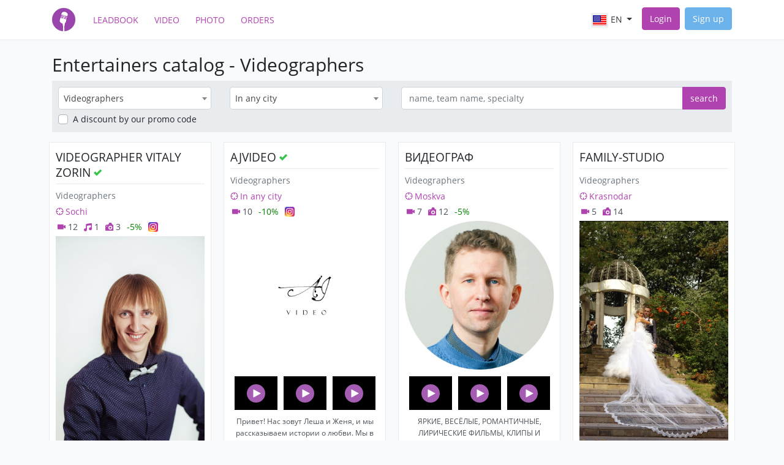

--- FILE ---
content_type: text/html; charset=UTF-8
request_url: https://leadbook.ru/en/users?category=videografy
body_size: 21788
content:
<!DOCTYPE html>
<html lang="en">
<head>
    <meta charset="utf-8">
    <meta name="viewport" content="width=device-width, initial-scale=1">

    <meta name="csrf-token" content="DKaG3H3EgDHRAqkN5U0UIhnnOHAqkFnpuqs9Nzhb">

    <meta name="author" content="LeadBook" />
    <meta name="copyright" content="LeadBook" />
    <meta name="Author" lang="ru" content="LeadBook" />
    <meta name="theme-color" content="#b143b0"/>

    <title>Entertainers catalog - Videographers</title>

    <meta name="description" property="description" content="All-Russian open catalog of entertainers. Videographers for a holiday or celebration.">
    
    <meta name="keywords" property="keywords" content="Entertainers catalog, Videographers, to order an entertainer, entertainers for a holiday, to order performers, wedding, corporate party, entertainers database">
    
    <meta name="image" property="image" content="https://leadbook.ru/images/layout/social.jpg">
    

    <meta property="og:url" content="https://leadbook.ru/en/users">
    <meta property="og:title" content="Entertainers catalog - Videographers">
    <meta property="og:description" content="All-Russian open catalog of entertainers. Videographers for a holiday or celebration.">
    <meta property="og:type" content="website">
    <meta property="og:image" content="https://leadbook.ru/images/layout/social.jpg">
    <meta property="og:site_name" content="LeadBook">
    

    <meta name="twitter:card" content="summary">
    <meta name="twitter:title" content="Entertainers catalog - Videographers">
    <meta name="twitter:description" content="All-Russian open catalog of entertainers. Videographers for a holiday or celebration.">
    <meta name="twitter:image:src" content="https://leadbook.ru/images/layout/social.jpg">
    <meta name="twitter:domain" content="leadbook.ru">
    

    <meta name="image" property="image" content="https://leadbook.ru/images/layout/social.jpg">
    

    <link rel="shortcut icon" href="/favicon.ico" />
    <!-- For iPhone 4 Retina display: -->
    <link rel="apple-touch-icon-precomposed" sizes="114x114" href="https://leadbook.ru/touch-icon-iphone-retina.png">
    <!-- For iPad: -->
    <link rel="apple-touch-icon-precomposed" sizes="72x72" href="https://leadbook.ru/touch-icon-ipad-retina.png">
    <!-- For iPhone: -->
    <link rel="apple-touch-icon-precomposed" href="https://leadbook.ru/touch-icon-iphone-retina.png">

    <link rel="apple-touch-icon" href="https://leadbook.ru/touch-icon-iphone-retina_180.png">

    <script src="/js/app.js?id=da23c903ca931e4ef65e" defer></script>

    <link href="/css/app.css?id=0ed7d757bd8227db4594" rel="stylesheet">
</head>
<body>
    <div id="app">
        <nav class="navbar navbar-expand-md navbar-light" id="top-nav-bar">
            <div class="container">
                <a href="https://leadbook.ru/en" class="navbar-brand">
                    <img width="38" height="38" title="LeadBook" src="https://leadbook.ru/images/layout/logo.png?1" alt="logo">
                </a>
                <button class="navbar-toggler" type="button" data-toggle="collapse" data-target="#navbarSupportedContent"
                        aria-controls="navbarSupportedContent" aria-expanded="false" aria-label="Toggle navigation">
                    <span class="navbar-toggler-icon"></span>
                </button>

                <div class="collapse navbar-collapse" id="navbarSupportedContent">
                    <ul class="navbar-nav mr-auto left-nav-bar">
                        <li class="nav-item">
                            <a class="nav-link text-uppercase" title="Entertainers catalog" href="https://leadbook.ru/en">LeadBook</a>
                        </li>
                        <li class="nav-item">
                            <a class="nav-link text-uppercase" title="Entertainers&#039; videos" href="https://leadbook.ru/en/videos">Video</a>
                        </li>
                        <li class="nav-item">
                            <a class="nav-link text-uppercase" title="Entertainers&#039; photos" href="https://leadbook.ru/en/albums">Photo</a>
                        </li>
                        <li class="nav-item">
                            <a class="nav-link text-uppercase" title="Orders and vacancies for entertainers" href="https://leadbook.ru/en/orders">Orders</a>
                        </li>
                    </ul>

                    <ul class="navbar-nav ml-auto right-nav-bar">
                        <li class="nav-item dropdown lang-switcher mr-2">
    <a class="nav-link dropdown-toggle text-uppercase" href="#" id="lang_69729c0777c50" data-toggle="dropdown" aria-haspopup="true" aria-expanded="false">
        <img alt="en" src="https://leadbook.ru/images/icons/en.png"> en
    </a>
    <div class="dropdown-menu" aria-labelledby="lang_69729c0777c50">
                            <a class="dropdown-item text-uppercase" rel="alternate" hreflang="ru" href="/users?category=videografy">
            <img alt="In Russian" src="https://leadbook.ru/images/icons/ru.png"> ru
        </a>
                                        </div>
</li>

                                                    <li class="nav-item">
                                <a class="btn btn-primary mr-2 login-btn" title="Login to catalog of entertainers" href="https://leadbook.ru/en/login">Login</a>
                            </li>

                            <li class="nav-item">
                                <a class="btn btn-info" title="Registration in the catalog of entertainers" href="https://leadbook.ru/en/register">Sign up</a>
                            </li>
                                            </ul>
                </div>
            </div>
        </nav>

        <main class="py-4 pb-5">
                        <div class="container">
        

        
                    <h1 class="mb-2">Entertainers catalog - Videographers</h1>
            <div class="js-ajax-list">
    <div class="search-block mb-3" itemscope itemtype="http://schema.org/WebSite">
        <meta itemprop="url" content="https://leadbook.ru"/>
        <form action="https://leadbook.ru/en/users" class="js-filter-form" id="profileFilter" method="get" itemprop="potentialAction" itemscope itemtype="http://schema.org/SearchAction">
            <meta itemprop="target" content="https://leadbook.ru/users?search={search}"/>
            <div class="row">
                <div class="col-md-3 mb-2 mb-md-0">
                    <div class="mb-1">
                        <select class="js-select-with-search form-control" name="category">
                                                            <option value=""
                                                                        >All genres</option>
                                                            <option value="dj-dlja-prazdnika"
                                                                        >DJ</option>
                                                            <option value="aktery-teatra-i-kino"
                                                                        >Actors of theater and cinema</option>
                                                            <option value="animatory"
                                                                        >Animators</option>
                                                            <option value="artisty-mjuziklov"
                                                                        >Musical Artists</option>
                                                            <option value="artisty-cirka"
                                                                        >Circus artists</option>
                                                            <option value="barmenshou"
                                                                        >Barman show</option>
                                                            <option value="bodiart"
                                                                        >Body art</option>
                                                            <option value="veduschie"
                                                                        >Presenters</option>
                                                            <option value="videografy"
                                                                                selected="selected"
                                                                        >Videographers</option>
                                                            <option value="virtualnaya-realnost"
                                                                        >categories.Виртуальная реальность</option>
                                                            <option value="gruppy"
                                                                        >Groups</option>
                                                            <option value="dvojniki"
                                                                        >Twins</option>
                                                            <option value="dedy-morozy-i-snegurochki"
                                                                        >Santas and Snow Maiden</option>
                                                            <option value="detskie-prazdniki"
                                                                        >Children holidays</option>
                                                            <option value="dzhazbend"
                                                                        >Jazz band</option>
                                                            <option value="zhivye-statui"
                                                                        >Living statues</option>
                                                            <option value="zhonglery"
                                                                        >Jugglers</option>
                                                            <option value="illjuzionisty-fokusniki"
                                                                        >Illusionists, magicians</option>
                                                            <option value="interaktivnoe-shou"
                                                                        >Interactive show</option>
                                                            <option value="ispolniteli-shansona"
                                                                        >Chanson performers</option>
                                                            <option value="joga"
                                                                        >Yoga</option>
                                                            <option value="klassicheskij-balet"
                                                                        >Classical ballet</option>
                                                            <option value="klouny"
                                                                        >Clowns</option>
                                                            <option value="klubnye-tancy-gogo"
                                                                        >Club dances, GO-GO</option>
                                                            <option value="modeli-na-meroprijatie"
                                                                        >Models for the event</option>
                                                            <option value="muzykalnye-kollektivy"
                                                                        >Musical groups</option>
                                                            <option value="muzykanty"
                                                                        >Musicians</option>
                                                            <option value="ognennoe-shou--fire-show"
                                                                        >Fire show</option>
                                                            <option value="organizacija-meroprijatij"
                                                                        >Organization of events</option>
                                                            <option value="originalnyj-zhanr"
                                                                        >Original genre</option>
                                                            <option value="parodisty"
                                                                        >Parodists</option>
                                                            <option value="pevcy"
                                                                        >Singers</option>
                                                            <option value="prodjusery"
                                                                        >Producers</option>
                                                            <option value="rostovye-kukly"
                                                                        >Puppets</option>
                                                            <option value="svetovoe-shou"
                                                                        >Light show</option>
                                                            <option value="statisty-aktery-massovki"
                                                                        >Statists (extras actors)</option>
                                                            <option value="tamada"
                                                                        >Toastmaster</option>
                                                            <option value="tancevalnye-shou"
                                                                        >Dance shows</option>
                                                            <option value="travestishou"
                                                                        >Travesty show</option>
                                                            <option value="folklor"
                                                                        >Folklore</option>
                                                            <option value="fotografy"
                                                                        >Photographers</option>
                                                            <option value="hudozhniki--sharzhisty"
                                                                        >Artists - caricaturists</option>
                                                            <option value="cyganskij-kollektiv"
                                                                        >Gypsy team</option>
                                                            <option value="cherliding"
                                                                        >Cheerleading</option>
                                                            <option value="shoubalet"
                                                                        >Ballet show</option>
                                                            <option value="shou-s-zhivotnymi"
                                                                        >Show with animals</option>
                                                            <option value="jekstrimshou"
                                                                        >Extreme show</option>
                                                            <option value="jeroticheskoe-shou"
                                                                        >Erotic show</option>
                                                            <option value="jetnicheskie-kollektivy"
                                                                        >Ethnic groups</option>
                                                            <option value="jumoristy"
                                                                        >Comedians</option>
                                                    </select>
                    </div>
                    <div class="custom-control custom-checkbox ">
                        <input type="checkbox" name="discount"  class="custom-control-input" id="discountCheck">
                        <label class="custom-control-label" for="discountCheck">A discount <span class="d-sm-inline d-md-none d-lg-inline">by our promo code</span></label>
                    </div>
                </div>
                <div class="col-md-3 mb-2 mb-md-0">
                    <select class="js-select-with-search form-control" name="location">
                                                    <option value="1900000100000"
                                                                >Abakan</option>
                                                    <option value="2200000200000"
                                                                >Aleysk</option>
                                                    <option value="1600800100000"
                                                                >Almetevsk</option>
                                                    <option value="2300300100000"
                                                                >Anapa</option>
                                                    <option value="2300000200000"
                                                                >Armavir</option>
                                                    <option value="2900000100000"
                                                                >Arkhangelsk</option>
                                                    <option value="3000000100000"
                                                                >Astrakhan</option>
                                                    <option value="6400000400000"
                                                                >Balakovo</option>
                                                    <option value="7500400100000"
                                                                >Baley</option>
                                                    <option value="5400000400000"
                                                                >Barabinsk</option>
                                                    <option value="2200000100000"
                                                                >Barnaul</option>
                                                    <option value="3100000100000"
                                                                >Belgorod</option>
                                                    <option value="2200000300000"
                                                                >Belokurikha</option>
                                                    <option value="201100100000"
                                                                >Beloretsk</option>
                                                    <option value="5400000200000"
                                                                >Berdsk</option>
                                                    <option value="2200000400000"
                                                                >Biysk</option>
                                                    <option value="2800000100000"
                                                                >Blagoveshchensk</option>
                                                    <option value="201500100000"
                                                                >Blagoveshchensk</option>
                                                    <option value="3200000100000"
                                                                >Bryansk</option>
                                                    <option value="5300100100051"
                                                                >Velikiy Novgorod</option>
                                                    <option value="5300000100000"
                                                                >Velikiy Novgorod</option>
                                                    <option value="3500600100000"
                                                                >Velikiy Ustyug</option>
                                                    <option value="2500000100000"
                                                                >Vladivostok</option>
                                                    <option value="1500000100000"
                                                                >Vladikavkaz</option>
                                                    <option value="3300000100000"
                                                                >Vladimir</option>
                                                    <option value="1"
                                                                        selected="selected"
                                                                >In any city</option>
                                                    <option value="3400000100000"
                                                                >Volgograd</option>
                                                    <option value="6100000400000"
                                                                >Volgodonsk</option>
                                                    <option value="4400000200000"
                                                                >Volgorechensk</option>
                                                    <option value="3500000100000"
                                                                >Vologda</option>
                                                    <option value="4700300100000"
                                                                >Volosovo</option>
                                                    <option value="3600000100000"
                                                                >Voronezh</option>
                                                    <option value="5000400100000"
                                                                >Voskresensk</option>
                                                    <option value="6900700100051"
                                                                >Vyshniy Volochek</option>
                                                    <option value="4700700100000"
                                                                >Gatchina</option>
                                                    <option value="2300000300000"
                                                                >Gelendzhik</option>
                                                    <option value="1800000400000"
                                                                >Glazov</option>
                                                    <option value="2300000400000"
                                                                >Goryachiy Klyuch</option>
                                                    <option value="8900000200000"
                                                                >Gubkinskiy</option>
                                                    <option value="5200000200000"
                                                                >Dzerzhinsk</option>
                                                    <option value="6600000100000"
                                                                >Ekaterinburg</option>
                                                    <option value="2600000200000"
                                                                >Essentuki</option>
                                                    <option value="7700000200000"
                                                                >Zelenograd</option>
                                                    <option value="7400000400000"
                                                                >Zlatoust</option>
                                                    <option value="3700000100000"
                                                                >Ivanovo</option>
                                                    <option value="1800000100000"
                                                                >Izhevsk</option>
                                                    <option value="3800000300000"
                                                                >Irkutsk</option>
                                                    <option value="3800100100051"
                                                                >Irkutsk</option>
                                                    <option value="5000900100000"
                                                                >Istra</option>
                                                    <option value="1200000100000"
                                                                >Yoshkar-Ola</option>
                                                    <option value="1600000100000"
                                                                >Kazan</option>
                                                    <option value="5000000900001"
                                                                >Kaliningrad</option>
                                                    <option value="3900000100000"
                                                                >Kaliningrad</option>
                                                    <option value="4000000100000"
                                                                >Kaluga</option>
                                                    <option value="6600002200000"
                                                                >Kamensk-Uralskiy</option>
                                                    <option value="6100000800000"
                                                                >Kamensk-Shakhtinskiy</option>
                                                    <option value="4200100100051"
                                                                >Kemerovo</option>
                                                    <option value="4200000900000"
                                                                >Kemerovo</option>
                                                    <option value="6900000500000"
                                                                >Kimry</option>
                                                    <option value="4300000100000"
                                                                >Kirov</option>
                                                    <option value="2600000400000"
                                                                >Kislovodsk</option>
                                                    <option value="5000002700000"
                                                                >Kolomna</option>
                                                    <option value="4400100100000"
                                                                >Kostroma</option>
                                                    <option value="2300000100000"
                                                                >Krasnodar</option>
                                                    <option value="2400000100000"
                                                                >Krasnoyarsk</option>
                                                    <option value="4500000100000"
                                                                >Kurgan</option>
                                                    <option value="4600000100000"
                                                                >Kursk</option>
                                                    <option value="8600000300000"
                                                                >Langepas</option>
                                                    <option value="4800000100000"
                                                                >Lipetsk</option>
                                                    <option value="7400000900000"
                                                                >Magnitogorsk</option>
                                                    <option value="7400001000000"
                                                                >Miass</option>
                                                    <option value="7700000000000"
                                                                >Moskva</option>
                                                    <option value="7701100000151"
                                                                >Moskovskiy</option>
                                                    <option value="5100000100000"
                                                                >Murmansk</option>
                                                    <option value="1600000200000"
                                                                >Naberezhnye Chelny</option>
                                                    <option value="1604000100051"
                                                                >Naberezhnye Chelny</option>
                                                    <option value="8900000500000"
                                                                >Nadym</option>
                                                    <option value="2500000400000"
                                                                >Nakhodka</option>
                                                    <option value="8600001400000"
                                                                >Nefteyugansk</option>
                                                    <option value="8600001100000"
                                                                >Nizhnevartovsk</option>
                                                    <option value="1603100100000"
                                                                >Nizhnekamsk</option>
                                                    <option value="5200000100000"
                                                                >Nizhniy Novgorod</option>
                                                    <option value="6600002300000"
                                                                >Nizhniy Tagil</option>
                                                    <option value="4200900100051"
                                                                >Novokuznetsk</option>
                                                    <option value="4200001200000"
                                                                >Novokuznetsk</option>
                                                    <option value="2300000600000"
                                                                >Novorossiysk</option>
                                                    <option value="5400000100000"
                                                                >Novosibirsk</option>
                                                    <option value="8900000600000"
                                                                >Novyy Urengoy</option>
                                                    <option value="4000000200000"
                                                                >Obninsk</option>
                                                    <option value="5500000100000"
                                                                >Omsk</option>
                                                    <option value="5700100100051"
                                                                >Orel</option>
                                                    <option value="5700000100000"
                                                                >Orel</option>
                                                    <option value="5600000100000"
                                                                >Orenburg</option>
                                                    <option value="5800000100000"
                                                                >Penza</option>
                                                    <option value="5900000100000"
                                                                >Perm</option>
                                                    <option value="1000000100000"
                                                                >Petrozavodsk</option>
                                                    <option value="6000000100000"
                                                                >Pskov</option>
                                                    <option value="2600000700000"
                                                                >Pyatigorsk</option>
                                                    <option value="6100000100000"
                                                                >Rostov-na-Donu</option>
                                                    <option value="7601500100000"
                                                                >Rybinsk</option>
                                                    <option value="6200000100000"
                                                                >Ryazan</option>
                                                    <option value="8900000100000"
                                                                >Salekhard</option>
                                                    <option value="6300000100000"
                                                                >Samara</option>
                                                    <option value="7800000000000"
                                                                >Sankt-Peterburg</option>
                                                    <option value="1300000100000"
                                                                >Saransk</option>
                                                    <option value="6400000100000"
                                                                >Saratov</option>
                                                    <option value="2900000400000"
                                                                >Severodvinsk</option>
                                                    <option value="5003000500000"
                                                                >Sergiev Posad</option>
                                                    <option value="5000002800000"
                                                                >Serpukhov</option>
                                                    <option value="6700000300000"
                                                                >Smolensk</option>
                                                    <option value="2300000700000"
                                                                >Sochi</option>
                                                    <option value="2600000100000"
                                                                >Stavropol</option>
                                                    <option value="204200100051"
                                                                >Sterlitamak</option>
                                                    <option value="200001400000"
                                                                >Sterlitamak</option>
                                                    <option value="7000000400000"
                                                                >Strezhevoy</option>
                                                    <option value="8600001000000"
                                                                >Surgut</option>
                                                    <option value="6300000800000"
                                                                >Syzran</option>
                                                    <option value="1100000100000"
                                                                >Syktyvkar</option>
                                                    <option value="6100001100000"
                                                                >Taganrog</option>
                                                    <option value="6800000400000"
                                                                >Tambov</option>
                                                    <option value="6900100100051"
                                                                >Tver</option>
                                                    <option value="6900000100000"
                                                                >Tver</option>
                                                    <option value="4701700100000"
                                                                >Tikhvin</option>
                                                    <option value="6300000700000"
                                                                >Tolyatti</option>
                                                    <option value="7000000100000"
                                                                >Tomsk</option>
                                                    <option value="6900000200000"
                                                                >Torzhok</option>
                                                    <option value="2303600100000"
                                                                >Tuapse</option>
                                                    <option value="7100000100000"
                                                                >Tula</option>
                                                    <option value="7200000100000"
                                                                >Tyumen</option>
                                                    <option value="300000100000"
                                                                >Ulan-Ude</option>
                                                    <option value="7300000100000"
                                                                >Ulyanovsk</option>
                                                    <option value="200000100000"
                                                                >Ufa</option>
                                                    <option value="200100100051"
                                                                >Ufa</option>
                                                    <option value="2700000100000"
                                                                >Khabarovsk</option>
                                                    <option value="8600000100000"
                                                                >Khanty-Mansiysk</option>
                                                    <option value="2100000100000"
                                                                >Cheboksary</option>
                                                    <option value="7400000100000"
                                                                >Chelyabinsk</option>
                                                    <option value="3500000200000"
                                                                >Cherepovets</option>
                                                    <option value="6403900100051"
                                                                >Engels</option>
                                                    <option value="1400000100000"
                                                                >Yakutsk</option>
                                                    <option value="7600000100000"
                                                                >Yaroslavl</option>
                                                    <option value="6702500100000"
                                                                >Yartsevo</option>
                                            </select>
                </div>
                <div class="col-md-6">
                    <div class="input-group">
                        <input type="text" itemprop="query-input" name="search" value="" class="form-control" placeholder="name, team name, specialty"
                               aria-label="name, team name, specialty" aria-describedby="button-search">
                        <div class="input-group-append">
                            <button class="btn btn-primary" type="submit" id="button-search">
                                <span class="spinner-border spinner-border-sm btn-loader" role="status" aria-hidden="true"></span>
                                search
                            </button>
                        </div>
                    </div>
                </div>
            </div>
        </form>
    </div>
    <div class="artists-list js-list-container">
        <div class="row">
                                    <div class="col-lg-3 column">
                                                                                                <div class="profile-card" itemscope itemtype="http://data-vocabulary.org/Person">
                        <h4>
                            <a class="title" itemprop="url" href="https://leadbook.ru/en/users/videograf-v-sochi-vitaliy-zorin">
                                <span itemprop="name">VIDEOGRAPHER VITALY ZORIN</span>
                            </a>
                                                            <a target="_blank"
                                   aria-label="Confirmed"
                                   href="https://leadbook.ru/en/pages/uslugi?#confirm" class="verified-icon" data-toggle="tooltip" data-placement="top" title="Confirmed">
                                    <img src="https://leadbook.ru/images/icons/open-iconic/svg/green-check.svg" alt="">
                                </a>
                                                    </h4>

                                                    <div class="category-link">
                                <a href="https://leadbook.ru/en/users?category=videografy">
                                    <span itemprop="role">Videographers</span>
                                </a>
                            </div>
                        
                                                    <div class="location-link">
                                <a href="https://leadbook.ru/en/users?location=2300000700000">
                                    <span itemprop="address">Sochi</span>
                                </a>
                            </div>
                        
                        <div class="profile-badges">
                                    <a
                href="https://leadbook.ru/en/users/videograf-v-sochi-vitaliy-zorin?#videos"
               class="profile-badge profile-badge-counter profile-badge-video " title="Videos">
                <img src="https://leadbook.ru/images/icons/open-iconic/svg/violet-video.svg" alt="">
                12
            </a>
                            <a href="https://leadbook.ru/en/users/videograf-v-sochi-vitaliy-zorin?#audios"
               class="profile-badge profile-badge-counter profile-badge-video " title="Audio">
                <img src="https://leadbook.ru/images/icons/open-iconic/svg/violet-musical-note.svg" alt="">
                1
            </a>
                            <a href="https://leadbook.ru/en/users/videograf-v-sochi-vitaliy-zorin?#photos"
               class="profile-badge profile-badge-counter profile-badge-photo " title="Photo">
                <img src="https://leadbook.ru/images/icons/open-iconic/svg/violet-camera-slr.svg" alt="">
                3
            </a>
                            <span class="profile-badge profile-discount" data-toggle="tooltip" data-placement="top" data-original-title="Discount for promotional code of the catalog" >
            -5%
            </span>
                            <span class="profile-badge" data-toggle="tooltip" data-placement="top" data-original-title="Have Instagram" >
              <img src="https://leadbook.ru/images/icons/instagram32.png" alt="">
            </span>
            </div>

                        <a class="d-block" aria-label="Videographer Vitaly Zorin" href="https://leadbook.ru/en/users/videograf-v-sochi-vitaliy-zorin">
                            <img data-src="https://leadbook.ru/thumbnails/medium/uploads/profile/wR6mF1u2U22WuaOAaFAB0YHa19JtKs5dUeqodZlT.jpeg"
                                 class="profile-image js-lazy-load-item position-relative" alt="Videographer Vitaly Zorin">
                        </a>

                        <div class="video-previews text-center">
                                <div class="video-container video-preview js-video"
                 data-profile="videograf-v-sochi-vitaliy-zorin"
                 data-provider="youtube"
                 data-provider-id="juk-ikdPwTU"
                 data-provider-url="//www.youtube.com/embed/juk-ikdPwTU?wmode=transparent&amp;modestbranding=1&amp;autoplay=1"
                 data-preview-url="//img.youtube.com/vi/juk-ikdPwTU/default.jpg"
            >
                <div class="preview-holder js-preview-holder">

                </div>
                <div class="video-button"></div>
            </div>
                                <div class="video-container video-preview js-video"
                 data-profile="videograf-v-sochi-vitaliy-zorin"
                 data-provider="youtube"
                 data-provider-id="eQBkLVEviDQ"
                 data-provider-url="//www.youtube.com/embed/eQBkLVEviDQ?wmode=transparent&amp;modestbranding=1&amp;autoplay=1"
                 data-preview-url="//img.youtube.com/vi/eQBkLVEviDQ/default.jpg"
            >
                <div class="preview-holder js-preview-holder">

                </div>
                <div class="video-button"></div>
            </div>
                                <div class="video-container video-preview js-video"
                 data-profile="videograf-v-sochi-vitaliy-zorin"
                 data-provider="youtube"
                 data-provider-id="u9vtIlBzqyg"
                 data-provider-url="//www.youtube.com/embed/u9vtIlBzqyg?wmode=transparent&amp;modestbranding=1&amp;autoplay=1"
                 data-preview-url="//img.youtube.com/vi/u9vtIlBzqyg/default.jpg"
            >
                <div class="preview-holder js-preview-holder">

                </div>
                <div class="video-button"></div>
            </div>
            </div>

                        <div class="description js-description">
                            ►Filming a wedding and family video
►Films about your children
▼I ac<span class="description-end">cept orders for various types of video shooting and editing in the following cities:
►Sochi, Adler, Krasnaya Polyana, Hosta
►Wedding video + insta-minute - from 10000 rubles
►Wedding day before the banquet (1 videographer + 1 hour of a banquet as a gift) + clip from 3 to 5 min...</span>
                            <span class="show-description js-show-description">read more..</span>
                                                    </div>
                        <div class="text-center">
                            <a href="https://leadbook.ru/en/users/videograf-v-sochi-vitaliy-zorin" class="btn btn-dark btn-sm profile-btn">Read more</a>
                        </div>

                    </div>
                                                                                                <div class="profile-card" itemscope itemtype="http://data-vocabulary.org/Person">
                        <h4>
                            <a class="title" itemprop="url" href="https://leadbook.ru/en/users/videograf-din-sharapov">
                                <span itemprop="name">VIDEOGRAPHER MOSCOW AND NN</span>
                            </a>
                                                    </h4>

                                                    <div class="category-link">
                                <a href="https://leadbook.ru/en/users?category=videografy">
                                    <span itemprop="role">Videographers</span>
                                </a>
                            </div>
                        
                                                    <div class="location-link">
                                <a href="https://leadbook.ru/en/users?location=5200000100000">
                                    <span itemprop="address">Nizhniy Novgorod</span>
                                </a>
                            </div>
                        
                        <div class="profile-badges">
                                    <a
                href="https://leadbook.ru/en/users/videograf-din-sharapov?#videos"
               class="profile-badge profile-badge-counter profile-badge-video " title="Videos">
                <img src="https://leadbook.ru/images/icons/open-iconic/svg/violet-video.svg" alt="">
                14
            </a>
                                    <a href="https://leadbook.ru/en/users/videograf-din-sharapov?#photos"
               class="profile-badge profile-badge-counter profile-badge-photo " title="Photo">
                <img src="https://leadbook.ru/images/icons/open-iconic/svg/violet-camera-slr.svg" alt="">
                10
            </a>
                            <span class="profile-badge profile-discount" data-toggle="tooltip" data-placement="top" data-original-title="Discount for promotional code of the catalog" >
            -10%
            </span>
                            <span class="profile-badge" data-toggle="tooltip" data-placement="top" data-original-title="Have Instagram" >
              <img src="https://leadbook.ru/images/icons/instagram32.png" alt="">
            </span>
            </div>

                        <a class="d-block" aria-label="Videographer Moscow and NN" href="https://leadbook.ru/en/users/videograf-din-sharapov">
                            <img data-src="https://leadbook.ru/thumbnails/medium/uploads/profile/dw4vp43xr8olvDcblHtLV8oVTurcIRB6YNfpErVH.jpg"
                                 class="profile-image js-lazy-load-item position-relative" alt="Videographer Moscow and NN">
                        </a>

                        <div class="video-previews text-center">
                                <div class="video-container video-preview js-video"
                 data-profile="videograf-din-sharapov"
                 data-provider="youtube"
                 data-provider-id="SkbRCQQ49ss"
                 data-provider-url="//www.youtube.com/embed/SkbRCQQ49ss?wmode=transparent&amp;modestbranding=1&amp;autoplay=1"
                 data-preview-url="//img.youtube.com/vi/SkbRCQQ49ss/default.jpg"
            >
                <div class="preview-holder js-preview-holder">

                </div>
                <div class="video-button"></div>
            </div>
                                <div class="video-container video-preview js-video"
                 data-profile="videograf-din-sharapov"
                 data-provider="youtube"
                 data-provider-id="HIMrr-Oyojk"
                 data-provider-url="//www.youtube.com/embed/HIMrr-Oyojk?wmode=transparent&amp;modestbranding=1&amp;autoplay=1"
                 data-preview-url="//img.youtube.com/vi/HIMrr-Oyojk/default.jpg"
            >
                <div class="preview-holder js-preview-holder">

                </div>
                <div class="video-button"></div>
            </div>
                                <div class="video-container video-preview js-video"
                 data-profile="videograf-din-sharapov"
                 data-provider="youtube"
                 data-provider-id="Kj4le4jlr1g"
                 data-provider-url="//www.youtube.com/embed/Kj4le4jlr1g?wmode=transparent&amp;modestbranding=1&amp;autoplay=1"
                 data-preview-url="//img.youtube.com/vi/Kj4le4jlr1g/default.jpg"
            >
                <div class="preview-holder js-preview-holder">

                </div>
                <div class="video-button"></div>
            </div>
            </div>

                        <div class="description js-description">
                            Стильная видеосъемка на свадьбы и банкеты в Москве и Нижнем Новгороде<span class="description-end">
Лучший репортаж праздничного события

Авторский фильм и клип / тизер

СВАДЕБНЫЙ РЕПОРТАЖ, что это? 
Это максимальная передача атмосферы праздника, когда на протяжении всего дня ловятся нужные моменты, эмоции, стильные ракурсы и важные акценты. 
Всё это после складывается в...</span>
                            <span class="show-description js-show-description">read more..</span>
                                                    </div>
                        <div class="text-center">
                            <a href="https://leadbook.ru/en/users/videograf-din-sharapov" class="btn btn-dark btn-sm profile-btn">Read more</a>
                        </div>

                    </div>
                                                                                                <div class="profile-card" itemscope itemtype="http://data-vocabulary.org/Person">
                        <h4>
                            <a class="title" itemprop="url" href="https://leadbook.ru/en/users/rinatmustafin-official">
                                <span itemprop="name">VIDEOGRAPHER-PHOTOGRAPHER</span>
                            </a>
                                                    </h4>

                                                    <div class="category-link">
                                <a href="https://leadbook.ru/en/users?category=videografy">
                                    <span itemprop="role">Videographers</span>
                                </a>
                            </div>
                        
                                                    <div class="location-link">
                                <a href="https://leadbook.ru/en/users?location=1">
                                    <span itemprop="address">In any city</span>
                                </a>
                            </div>
                        
                        <div class="profile-badges">
                                    <a
                href="https://leadbook.ru/en/users/rinatmustafin-official?#videos"
               class="profile-badge profile-badge-counter profile-badge-video " title="Videos">
                <img src="https://leadbook.ru/images/icons/open-iconic/svg/violet-video.svg" alt="">
                7
            </a>
                                    <a href="https://leadbook.ru/en/users/rinatmustafin-official?#photos"
               class="profile-badge profile-badge-counter profile-badge-photo " title="Photo">
                <img src="https://leadbook.ru/images/icons/open-iconic/svg/violet-camera-slr.svg" alt="">
                5
            </a>
                                    <span class="profile-badge" data-toggle="tooltip" data-placement="top" data-original-title="Have Instagram" >
              <img src="https://leadbook.ru/images/icons/instagram32.png" alt="">
            </span>
            </div>

                        <a class="d-block" aria-label="Videographer-photographer" href="https://leadbook.ru/en/users/rinatmustafin-official">
                            <img data-src="https://leadbook.ru/thumbnails/medium/uploads/profile/uAjfnLLEw1asgatsieMnyhiZkSwCtg745zxY4srz.jpeg"
                                 class="profile-image js-lazy-load-item position-relative" alt="Videographer-photographer">
                        </a>

                        <div class="video-previews text-center">
                                <div class="video-container video-preview js-video"
                 data-profile="rinatmustafin-official"
                 data-provider="vimeo"
                 data-provider-id="226629962"
                 data-provider-url="//player.vimeo.com/video/226629962?autoplay=1"
                 data-preview-url=""
            >
                <div class="preview-holder js-preview-holder">

                </div>
                <div class="video-button"></div>
            </div>
                                <div class="video-container video-preview js-video"
                 data-profile="rinatmustafin-official"
                 data-provider="vimeo"
                 data-provider-id="245558778"
                 data-provider-url="//player.vimeo.com/video/245558778?autoplay=1"
                 data-preview-url=""
            >
                <div class="preview-holder js-preview-holder">

                </div>
                <div class="video-button"></div>
            </div>
                                <div class="video-container video-preview js-video"
                 data-profile="rinatmustafin-official"
                 data-provider="vimeo"
                 data-provider-id="316377662"
                 data-provider-url="//player.vimeo.com/video/316377662?autoplay=1"
                 data-preview-url=""
            >
                <div class="preview-holder js-preview-holder">

                </div>
                <div class="video-button"></div>
            </div>
            </div>

                        <div class="description js-description">
                            Videographer: Wedding videography. PHOTOS AND VIDEOS FOR BUSINESS. AER<span class="description-end">IAL PHOTOGRAPHY. 3D DESIGN. YOUTUBE CONTENT. CORPORATE VIDEO. REPORTAGE. FILMOGRAPHY. ADVERTISING PHOTOGRAPHY.

If you have any questions about cooperation and integration, do not hesitate to write to us at: irinatmus.official@gmail.com</span>
                            <span class="show-description js-show-description">read more..</span>
                                                    </div>
                        <div class="text-center">
                            <a href="https://leadbook.ru/en/users/rinatmustafin-official" class="btn btn-dark btn-sm profile-btn">Read more</a>
                        </div>

                    </div>
                                                                                                <div class="profile-card" itemscope itemtype="http://data-vocabulary.org/Person">
                        <h4>
                            <a class="title" itemprop="url" href="https://leadbook.ru/en/users/KeepCam---videosyomka-i-onlayn-translyacii">
                                <span itemprop="name">KEEP CAM - VIDEO PRODUCTION | LIVE STREAMING</span>
                            </a>
                                                    </h4>

                                                    <div class="category-link">
                                <a href="https://leadbook.ru/en/users?category=videografy">
                                    <span itemprop="role">Videographers</span>
                                </a>
                            </div>
                        
                                                    <div class="location-link">
                                <a href="https://leadbook.ru/en/users?location=1600000100000">
                                    <span itemprop="address">Kazan</span>
                                </a>
                            </div>
                        
                        <div class="profile-badges">
                                    <a
                href="https://leadbook.ru/en/users/KeepCam---videosyomka-i-onlayn-translyacii?#videos"
               class="profile-badge profile-badge-counter profile-badge-video " title="Videos">
                <img src="https://leadbook.ru/images/icons/open-iconic/svg/violet-video.svg" alt="">
                2
            </a>
                                    <a href="https://leadbook.ru/en/users/KeepCam---videosyomka-i-onlayn-translyacii?#photos"
               class="profile-badge profile-badge-counter profile-badge-photo " title="Photo">
                <img src="https://leadbook.ru/images/icons/open-iconic/svg/violet-camera-slr.svg" alt="">
                5
            </a>
                                    <span class="profile-badge" data-toggle="tooltip" data-placement="top" data-original-title="Have Instagram" >
              <img src="https://leadbook.ru/images/icons/instagram32.png" alt="">
            </span>
            </div>

                        <a class="d-block" aria-label="Keep Cam - video production | live streaming" href="https://leadbook.ru/en/users/KeepCam---videosyomka-i-onlayn-translyacii">
                            <img data-src="https://leadbook.ru/thumbnails/medium/uploads/profile/hmw6HXFYESZkOMECL8c6xnYrg6GQFD9J5arEPgGQ.jpg"
                                 class="profile-image js-lazy-load-item position-relative" alt="Keep Cam - video production | live streaming">
                        </a>

                        <div class="video-previews text-center">
                                <div class="video-container video-preview js-video"
                 data-profile="KeepCam---videosyomka-i-onlayn-translyacii"
                 data-provider="vimeo"
                 data-provider-id="681907278"
                 data-provider-url="//player.vimeo.com/video/681907278?autoplay=1"
                 data-preview-url=""
            >
                <div class="preview-holder js-preview-holder">

                </div>
                <div class="video-button"></div>
            </div>
                                <div class="video-container video-preview js-video"
                 data-profile="KeepCam---videosyomka-i-onlayn-translyacii"
                 data-provider="vimeo"
                 data-provider-id="699727666?embedded=true&amp;source=vimeo_logo&amp;owner=126300394"
                 data-provider-url="//player.vimeo.com/video/699727666?embedded=true&amp;source=vimeo_logo&amp;owner=126300394?autoplay=1"
                 data-preview-url=""
            >
                <div class="preview-holder js-preview-holder">

                </div>
                <div class="video-button"></div>
            </div>
            </div>

                        <div class="description js-description">
                            Video filming and organization of online events: broadcasts, teleconfe<span class="description-end">rences, conferences, streams on professional equipment. We also do video filming of clips, podcasts, commercials with subsequent editing, sound design and infographics at the request of the customer.
We offer a range of services at a reasonable cost. Our goal is to make quality.</span>
                            <span class="show-description js-show-description">read more..</span>
                                                    </div>
                        <div class="text-center">
                            <a href="https://leadbook.ru/en/users/KeepCam---videosyomka-i-onlayn-translyacii" class="btn btn-dark btn-sm profile-btn">Read more</a>
                        </div>

                    </div>
                                                                                                <div class="profile-card" itemscope itemtype="http://data-vocabulary.org/Person">
                        <h4>
                            <a class="title" itemprop="url" href="https://leadbook.ru/en/users/makefilm">
                                <span itemprop="name">MAKEFILM</span>
                            </a>
                                                    </h4>

                                                    <div class="category-link">
                                <a href="https://leadbook.ru/en/users?category=videografy">
                                    <span itemprop="role">Videographers</span>
                                </a>
                            </div>
                        
                                                    <div class="location-link">
                                <a href="https://leadbook.ru/en/users?location=7700000000000">
                                    <span itemprop="address">Moskva</span>
                                </a>
                            </div>
                        
                        <div class="profile-badges">
                                    <a
                href="https://leadbook.ru/en/users/makefilm?#videos"
               class="profile-badge profile-badge-counter profile-badge-video " title="Videos">
                <img src="https://leadbook.ru/images/icons/open-iconic/svg/violet-video.svg" alt="">
                2
            </a>
                                            <span class="profile-badge profile-discount" data-toggle="tooltip" data-placement="top" data-original-title="Discount for promotional code of the catalog" >
            -15%
            </span>
                    </div>

                        <a class="d-block" aria-label="MakeFilm" href="https://leadbook.ru/en/users/makefilm">
                            <img data-src="https://leadbook.ru/thumbnails/medium/uploads/profile/1189_1458233899.jpg"
                                 class="profile-image js-lazy-load-item position-relative" alt="MakeFilm">
                        </a>

                        <div class="video-previews text-center">
                                <div class="video-container video-preview js-video"
                 data-profile="makefilm"
                 data-provider="youtube"
                 data-provider-id="CNUU_tP56gM"
                 data-provider-url="//www.youtube.com/embed/CNUU_tP56gM?wmode=transparent&amp;modestbranding=1&amp;autoplay=1"
                 data-preview-url="//img.youtube.com/vi/CNUU_tP56gM/default.jpg"
            >
                <div class="preview-holder js-preview-holder">

                </div>
                <div class="video-button"></div>
            </div>
                                <div class="video-container video-preview js-video"
                 data-profile="makefilm"
                 data-provider="youtube"
                 data-provider-id="DGHa64y4eGA"
                 data-provider-url="//www.youtube.com/embed/DGHa64y4eGA?wmode=transparent&amp;modestbranding=1&amp;autoplay=1"
                 data-preview-url="//img.youtube.com/vi/DGHa64y4eGA/default.jpg"
            >
                <div class="preview-holder js-preview-holder">

                </div>
                <div class="video-button"></div>
            </div>
            </div>

                        <div class="description js-description">
                            Снимаем свадьбы, презентации, промо, рекламу, клипы, концерты, праздни<span class="description-end">ки и многое другое!</span>
                            <span class="show-description js-show-description">read more..</span>
                                                    </div>
                        <div class="text-center">
                            <a href="https://leadbook.ru/en/users/makefilm" class="btn btn-dark btn-sm profile-btn">Read more</a>
                        </div>

                    </div>
                                                                                                <div class="profile-card" itemscope itemtype="http://data-vocabulary.org/Person">
                        <h4>
                            <a class="title" itemprop="url" href="https://leadbook.ru/en/users/vedushchiy-anna-leonovich">
                                <span itemprop="name">EVENT HOST</span>
                            </a>
                                                    </h4>

                                                    <div class="category-link">
                                <a href="https://leadbook.ru/en/users?category=videografy">
                                    <span itemprop="role">Videographers</span>
                                </a>
                            </div>
                        
                                                    <div class="location-link">
                                <a href="https://leadbook.ru/en/users?location=1">
                                    <span itemprop="address">In any city</span>
                                </a>
                            </div>
                        
                        <div class="profile-badges">
                                                                    <span class="profile-badge" data-toggle="tooltip" data-placement="top" data-original-title="Have Instagram" >
              <img src="https://leadbook.ru/images/icons/instagram32.png" alt="">
            </span>
            </div>

                        <a class="d-block" aria-label="Event Host" href="https://leadbook.ru/en/users/vedushchiy-anna-leonovich">
                            <img data-src="https://leadbook.ru/thumbnails/medium/uploads/profile/SJXkneUjnmhHmiI2VUvDf9U2ZtczrcoxuAJ8ffmU.jpg"
                                 class="profile-image js-lazy-load-item position-relative" alt="Event Host">
                        </a>

                        
                        <div class="description js-description">
                            Good afternoon!
I’m delighted to meet you — my name is Anna Leonovich<span class="description-end">, your Event Host.

Heartfelt, soulful events are my true element.
I am a professional event host with an acting background and many years of experience.
My mission is to make every celebration unforgettable — filled with emotion, energy, and vibrant moments. With a sharp sen...</span>
                            <span class="show-description js-show-description">read more..</span>
                                                    </div>
                        <div class="text-center">
                            <a href="https://leadbook.ru/en/users/vedushchiy-anna-leonovich" class="btn btn-dark btn-sm profile-btn">Read more</a>
                        </div>

                    </div>
                            </div>
                    <div class="col-lg-3 column">
                                                                                                <div class="profile-card" itemscope itemtype="http://data-vocabulary.org/Person">
                        <h4>
                            <a class="title" itemprop="url" href="https://leadbook.ru/en/users/ajvideo">
                                <span itemprop="name">AJVIDEO</span>
                            </a>
                                                            <a target="_blank"
                                   aria-label="Confirmed"
                                   href="https://leadbook.ru/en/pages/uslugi?#confirm" class="verified-icon" data-toggle="tooltip" data-placement="top" title="Confirmed">
                                    <img src="https://leadbook.ru/images/icons/open-iconic/svg/green-check.svg" alt="">
                                </a>
                                                    </h4>

                                                    <div class="category-link">
                                <a href="https://leadbook.ru/en/users?category=videografy">
                                    <span itemprop="role">Videographers</span>
                                </a>
                            </div>
                        
                                                    <div class="location-link">
                                <a href="https://leadbook.ru/en/users?location=1">
                                    <span itemprop="address">In any city</span>
                                </a>
                            </div>
                        
                        <div class="profile-badges">
                                    <a
                href="https://leadbook.ru/en/users/ajvideo?#videos"
               class="profile-badge profile-badge-counter profile-badge-video " title="Videos">
                <img src="https://leadbook.ru/images/icons/open-iconic/svg/violet-video.svg" alt="">
                10
            </a>
                                            <span class="profile-badge profile-discount" data-toggle="tooltip" data-placement="top" data-original-title="Discount for promotional code of the catalog" >
            -10%
            </span>
                            <span class="profile-badge" data-toggle="tooltip" data-placement="top" data-original-title="Have Instagram" >
              <img src="https://leadbook.ru/images/icons/instagram32.png" alt="">
            </span>
            </div>

                        <a class="d-block" aria-label="AJVIDEO" href="https://leadbook.ru/en/users/ajvideo">
                            <img data-src="https://leadbook.ru/thumbnails/medium/uploads/profile/6628_1500403572.jpg"
                                 class="profile-image js-lazy-load-item position-relative" alt="AJVIDEO">
                        </a>

                        <div class="video-previews text-center">
                                <div class="video-container video-preview js-video"
                 data-profile="ajvideo"
                 data-provider="vimeo"
                 data-provider-id="341597176"
                 data-provider-url="//player.vimeo.com/video/341597176?autoplay=1"
                 data-preview-url=""
            >
                <div class="preview-holder js-preview-holder">

                </div>
                <div class="video-button"></div>
            </div>
                                <div class="video-container video-preview js-video"
                 data-profile="ajvideo"
                 data-provider="vimeo"
                 data-provider-id="294201463"
                 data-provider-url="//player.vimeo.com/video/294201463?autoplay=1"
                 data-preview-url=""
            >
                <div class="preview-holder js-preview-holder">

                </div>
                <div class="video-button"></div>
            </div>
                                <div class="video-container video-preview js-video"
                 data-profile="ajvideo"
                 data-provider="vimeo"
                 data-provider-id="258127808"
                 data-provider-url="//player.vimeo.com/video/258127808?autoplay=1"
                 data-preview-url=""
            >
                <div class="preview-holder js-preview-holder">

                </div>
                <div class="video-button"></div>
            </div>
            </div>

                        <div class="description js-description">
                            Привет!
Нас зовут Леша и Женя, и мы рассказываем истории о любви.
Мы в<span class="description-end">ерим, что свадьба - это намного больше, чем просто событие или праздник. Это день, который обозначает рождение новой семьи, это начало новой истории и наследия. И наша цель - показать эту историю.
Мы любим настоящие эмоции и искренние чувства: радостный смех первой встречи, дрожа...</span>
                            <span class="show-description js-show-description">read more..</span>
                                                    </div>
                        <div class="text-center">
                            <a href="https://leadbook.ru/en/users/ajvideo" class="btn btn-dark btn-sm profile-btn">Read more</a>
                        </div>

                    </div>
                                                                                                <div class="profile-card" itemscope itemtype="http://data-vocabulary.org/Person">
                        <h4>
                            <a class="title" itemprop="url" href="https://leadbook.ru/en/users/videobog">
                                <span itemprop="name">BOGDAN BONDARENKO</span>
                            </a>
                                                    </h4>

                                                    <div class="category-link">
                                <a href="https://leadbook.ru/en/users?category=fotografy">
                                    <span itemprop="role">Photographers</span>
                                </a>
                            </div>
                        
                                                    <div class="location-link">
                                <a href="https://leadbook.ru/en/users?location=1">
                                    <span itemprop="address">In any city</span>
                                </a>
                            </div>
                        
                        <div class="profile-badges">
                                    <a
                href="https://leadbook.ru/en/users/videobog?#videos"
               class="profile-badge profile-badge-counter profile-badge-video " title="Videos">
                <img src="https://leadbook.ru/images/icons/open-iconic/svg/violet-video.svg" alt="">
                17
            </a>
                                    <a href="https://leadbook.ru/en/users/videobog?#photos"
               class="profile-badge profile-badge-counter profile-badge-photo " title="Photo">
                <img src="https://leadbook.ru/images/icons/open-iconic/svg/violet-camera-slr.svg" alt="">
                33
            </a>
                            <span class="profile-badge profile-discount" data-toggle="tooltip" data-placement="top" data-original-title="Discount for promotional code of the catalog" >
            -10%
            </span>
                    </div>

                        <a class="d-block" aria-label="Bogdan Bondarenko" href="https://leadbook.ru/en/users/videobog">
                            <img data-src="https://leadbook.ru/thumbnails/medium/uploads/profile/1091_1455617991.jpg"
                                 class="profile-image js-lazy-load-item position-relative" alt="Bogdan Bondarenko">
                        </a>

                        <div class="video-previews text-center">
                                <div class="video-container video-preview js-video"
                 data-profile="videobog"
                 data-provider="youtube"
                 data-provider-id="r9CrHPru54o"
                 data-provider-url="//www.youtube.com/embed/r9CrHPru54o?wmode=transparent&amp;modestbranding=1&amp;autoplay=1"
                 data-preview-url="//img.youtube.com/vi/r9CrHPru54o/default.jpg"
            >
                <div class="preview-holder js-preview-holder">

                </div>
                <div class="video-button"></div>
            </div>
                                <div class="video-container video-preview js-video"
                 data-profile="videobog"
                 data-provider="youtube"
                 data-provider-id="kUt5EjpvJlw"
                 data-provider-url="//www.youtube.com/embed/kUt5EjpvJlw?wmode=transparent&amp;modestbranding=1&amp;autoplay=1"
                 data-preview-url="//img.youtube.com/vi/kUt5EjpvJlw/default.jpg"
            >
                <div class="preview-holder js-preview-holder">

                </div>
                <div class="video-button"></div>
            </div>
                                <div class="video-container video-preview js-video"
                 data-profile="videobog"
                 data-provider="youtube"
                 data-provider-id="av_N_bGejsI"
                 data-provider-url="//www.youtube.com/embed/av_N_bGejsI?wmode=transparent&amp;modestbranding=1&amp;autoplay=1"
                 data-preview-url="//img.youtube.com/vi/av_N_bGejsI/default.jpg"
            >
                <div class="preview-holder js-preview-holder">

                </div>
                <div class="video-button"></div>
            </div>
            </div>

                        <div class="description js-description">
                            FV media.pro - профессиональная команда, которая предлагает услуги фот<span class="description-end">о и видеосъемки в Москве и Московской области, видеомонтаж, создание видеографики, анимации.
Любой видео продукт, сделанный нами, современен, креативен, привлекает внимание и будет полезен в Вашем бизнесе, творчестве или просто, со временем восстановит незабываемые моменты жизни!</span>
                            <span class="show-description js-show-description">read more..</span>
                                                    </div>
                        <div class="text-center">
                            <a href="https://leadbook.ru/en/users/videobog" class="btn btn-dark btn-sm profile-btn">Read more</a>
                        </div>

                    </div>
                                                                                                <div class="profile-card" itemscope itemtype="http://data-vocabulary.org/Person">
                        <h4>
                            <a class="title" itemprop="url" href="https://leadbook.ru/en/users/videosochi">
                                <span itemprop="name">ВИДЕОГРАФ</span>
                            </a>
                                                    </h4>

                                                    <div class="category-link">
                                <a href="https://leadbook.ru/en/users?category=videografy">
                                    <span itemprop="role">Videographers</span>
                                </a>
                            </div>
                        
                                                    <div class="location-link">
                                <a href="https://leadbook.ru/en/users?location=2300000700000">
                                    <span itemprop="address">Sochi</span>
                                </a>
                            </div>
                        
                        <div class="profile-badges">
                            <span class="profile-badge profile-badge-counter" data-toggle="tooltip" data-placement="top" data-original-title="Like on social networks" >
              <img src="https://leadbook.ru/images/icons/open-iconic/svg/red-heart.svg" alt="">
                3
            </span>
                            <a
                href="https://leadbook.ru/en/users/videosochi?#videos"
               class="profile-badge profile-badge-counter profile-badge-video " title="Videos">
                <img src="https://leadbook.ru/images/icons/open-iconic/svg/violet-video.svg" alt="">
                11
            </a>
                                            <span class="profile-badge profile-discount" data-toggle="tooltip" data-placement="top" data-original-title="Discount for promotional code of the catalog" >
            -5%
            </span>
                            <span class="profile-badge" data-toggle="tooltip" data-placement="top" data-original-title="Have Instagram" >
              <img src="https://leadbook.ru/images/icons/instagram32.png" alt="">
            </span>
            </div>

                        <a class="d-block" aria-label="Видеограф" href="https://leadbook.ru/en/users/videosochi">
                            <img data-src="https://leadbook.ru/thumbnails/medium/uploads/profile/1377_1472468916.png"
                                 class="profile-image js-lazy-load-item position-relative" alt="Видеограф">
                        </a>

                        <div class="video-previews text-center">
                                <div class="video-container video-preview js-video"
                 data-profile="videosochi"
                 data-provider="youtube"
                 data-provider-id="QKkmNmzn6T8"
                 data-provider-url="//www.youtube.com/embed/QKkmNmzn6T8?wmode=transparent&amp;modestbranding=1&amp;autoplay=1"
                 data-preview-url="//img.youtube.com/vi/QKkmNmzn6T8/default.jpg"
            >
                <div class="preview-holder js-preview-holder">

                </div>
                <div class="video-button"></div>
            </div>
                                <div class="video-container video-preview js-video"
                 data-profile="videosochi"
                 data-provider="youtube"
                 data-provider-id="iHNggRc25vo"
                 data-provider-url="//www.youtube.com/embed/iHNggRc25vo?wmode=transparent&amp;modestbranding=1&amp;autoplay=1"
                 data-preview-url="//img.youtube.com/vi/iHNggRc25vo/default.jpg"
            >
                <div class="preview-holder js-preview-holder">

                </div>
                <div class="video-button"></div>
            </div>
                                <div class="video-container video-preview js-video"
                 data-profile="videosochi"
                 data-provider="youtube"
                 data-provider-id="2GemUtIIitM"
                 data-provider-url="//www.youtube.com/embed/2GemUtIIitM?wmode=transparent&amp;modestbranding=1&amp;autoplay=1"
                 data-preview-url="//img.youtube.com/vi/2GemUtIIitM/default.jpg"
            >
                <div class="preview-holder js-preview-holder">

                </div>
                <div class="video-button"></div>
            </div>
            </div>

                        <div class="description js-description">
                            ▼Принимаем заказы на различные виды видео съёмки и монтажа в следующих<span class="description-end"> городах: СОЧИ,АДЛЕР,КРАСНАЯ ПОЛЯНА,КРЫМ и все побережье (Выезд по России и заграницу)
►Свадебная видеосъёмка + клип + фильм✓ 
►Озвучка,Дикторы,аудио реклама,музыка,dj
►Репортажи, портфолио артистов, музыкальные клипы✓ 
►Love Story и Family Story и др. тематические истории✓
►Праз...</span>
                            <span class="show-description js-show-description">read more..</span>
                                                    </div>
                        <div class="text-center">
                            <a href="https://leadbook.ru/en/users/videosochi" class="btn btn-dark btn-sm profile-btn">Read more</a>
                        </div>

                    </div>
                                                                                                <div class="profile-card" itemscope itemtype="http://data-vocabulary.org/Person">
                        <h4>
                            <a class="title" itemprop="url" href="https://leadbook.ru/en/users/handmadefilms">
                                <span itemprop="name">HANDMADEFILMS</span>
                            </a>
                                                    </h4>

                                                    <div class="category-link">
                                <a href="https://leadbook.ru/en/users?category=videografy">
                                    <span itemprop="role">Videographers</span>
                                </a>
                            </div>
                        
                                                    <div class="location-link">
                                <a href="https://leadbook.ru/en/users?location=1">
                                    <span itemprop="address">In any city</span>
                                </a>
                            </div>
                        
                        <div class="profile-badges">
                                    <a
                href="https://leadbook.ru/en/users/handmadefilms?#videos"
               class="profile-badge profile-badge-counter profile-badge-video " title="Videos">
                <img src="https://leadbook.ru/images/icons/open-iconic/svg/violet-video.svg" alt="">
                6
            </a>
                                            </div>

                        <a class="d-block" aria-label="handmadefilms" href="https://leadbook.ru/en/users/handmadefilms">
                            <img data-src="https://leadbook.ru/thumbnails/medium/uploads/profile/1154_1456678479.jpg"
                                 class="profile-image js-lazy-load-item position-relative" alt="handmadefilms">
                        </a>

                        <div class="video-previews text-center">
                                <div class="video-container video-preview js-video"
                 data-profile="handmadefilms"
                 data-provider="vimeo"
                 data-provider-id="147227573"
                 data-provider-url="//player.vimeo.com/video/147227573?autoplay=1"
                 data-preview-url=""
            >
                <div class="preview-holder js-preview-holder">

                </div>
                <div class="video-button"></div>
            </div>
                                <div class="video-container video-preview js-video"
                 data-profile="handmadefilms"
                 data-provider="vimeo"
                 data-provider-id="109240607"
                 data-provider-url="//player.vimeo.com/video/109240607?autoplay=1"
                 data-preview-url=""
            >
                <div class="preview-holder js-preview-holder">

                </div>
                <div class="video-button"></div>
            </div>
                                <div class="video-container video-preview js-video"
                 data-profile="handmadefilms"
                 data-provider="vimeo"
                 data-provider-id="138611509"
                 data-provider-url="//player.vimeo.com/video/138611509?autoplay=1"
                 data-preview-url=""
            >
                <div class="preview-holder js-preview-holder">

                </div>
                <div class="video-button"></div>
            </div>
            </div>

                        <div class="description js-description">
                            Привет! Уже более 5х лет мы помогаем влюбленным парам сохранить воспом<span class="description-end">инания об одном из самых главных дней в их жизни. Фильмы, которые мы создаем, рассказывают свою историю, насыщенную моментами и деталями, именно поэтому мы всегда работаем командой, что позволяет нам не упуcтить ни одной важной мелочи. Благодаря этому ваш день останется с вами та...</span>
                            <span class="show-description js-show-description">read more..</span>
                                                    </div>
                        <div class="text-center">
                            <a href="https://leadbook.ru/en/users/handmadefilms" class="btn btn-dark btn-sm profile-btn">Read more</a>
                        </div>

                    </div>
                                                                                                <div class="profile-card" itemscope itemtype="http://data-vocabulary.org/Person">
                        <h4>
                            <a class="title" itemprop="url" href="https://leadbook.ru/en/users/professionalnaya-foto-i-videosyomka-svadeb">
                                <span itemprop="name">PROFESSIONAL WEDDING PHOTOGRAPHY AND VIDEO SHOOTING</span>
                            </a>
                                                    </h4>

                                                    <div class="category-link">
                                <a href="https://leadbook.ru/en/users?category=videografy">
                                    <span itemprop="role">Videographers</span>
                                </a>
                            </div>
                        
                                                    <div class="location-link">
                                <a href="https://leadbook.ru/en/users?location=1">
                                    <span itemprop="address">In any city</span>
                                </a>
                            </div>
                        
                        <div class="profile-badges">
                                                            <span class="profile-badge profile-discount" data-toggle="tooltip" data-placement="top" data-original-title="Discount for promotional code of the catalog" >
            -10%
            </span>
                            <span class="profile-badge" data-toggle="tooltip" data-placement="top" data-original-title="Have Instagram" >
              <img src="https://leadbook.ru/images/icons/instagram32.png" alt="">
            </span>
            </div>

                        <a class="d-block" aria-label="Professional wedding photography and video shooting" href="https://leadbook.ru/en/users/professionalnaya-foto-i-videosyomka-svadeb">
                            <img data-src="https://leadbook.ru/thumbnails/medium/uploads/profile/aQqB3uFBTszIRkS7YWffjNObEwMVIYnPrxoN6ZZB.jpeg"
                                 class="profile-image js-lazy-load-item position-relative" alt="Professional wedding photography and video shooting">
                        </a>

                        
                        <div class="description js-description">
                            Hi there! We are a creative family engaged in a common cause.We are hu<span class="description-end">sband and wife who make artistic wedding films and take memorable photos from the most important events in life!We pay special attention to details and emotions .
Our main profile - wedding European sample.

Inspiring each other for creativity we get a productive teamwork in a...</span>
                            <span class="show-description js-show-description">read more..</span>
                                                    </div>
                        <div class="text-center">
                            <a href="https://leadbook.ru/en/users/professionalnaya-foto-i-videosyomka-svadeb" class="btn btn-dark btn-sm profile-btn">Read more</a>
                        </div>

                    </div>
                                                                                                <div class="profile-card" itemscope itemtype="http://data-vocabulary.org/Person">
                        <h4>
                            <a class="title" itemprop="url" href="https://leadbook.ru/en/users/prodazhny">
                                <span itemprop="name">ФОТОГРАФ ЕВГЕНИЙ ПРОДАЖНЫЙ</span>
                            </a>
                                                    </h4>

                                                    <div class="category-link">
                                <a href="https://leadbook.ru/en/users?category=fotografy">
                                    <span itemprop="role">Photographers</span>
                                </a>
                            </div>
                        
                                                    <div class="location-link">
                                <a href="https://leadbook.ru/en/users?location=3900000100000">
                                    <span itemprop="address">Kaliningrad</span>
                                </a>
                            </div>
                        
                        <div class="profile-badges">
                                                            <span class="profile-badge profile-discount" data-toggle="tooltip" data-placement="top" data-original-title="Discount for promotional code of the catalog" >
            -20%
            </span>
                    </div>

                        <a class="d-block" aria-label="фотограф Евгений Продажный" href="https://leadbook.ru/en/users/prodazhny">
                            <img data-src="https://leadbook.ru/thumbnails/medium/uploads/profile/1162_1457103843.JPG"
                                 class="profile-image js-lazy-load-item position-relative" alt="фотограф Евгений Продажный">
                        </a>

                        
                        <div class="description js-description">
                            Готовность фотографий 24 часа.
Принимаю Visa, MasterCard.
Минимальная <span class="description-end">стоимость фотосессии 1500 руб.</span>
                            <span class="show-description js-show-description">read more..</span>
                                                    </div>
                        <div class="text-center">
                            <a href="https://leadbook.ru/en/users/prodazhny" class="btn btn-dark btn-sm profile-btn">Read more</a>
                        </div>

                    </div>
                            </div>
                    <div class="col-lg-3 column">
                                                                                                <div class="profile-card" itemscope itemtype="http://data-vocabulary.org/Person">
                        <h4>
                            <a class="title" itemprop="url" href="https://leadbook.ru/en/users/kinolybov">
                                <span itemprop="name">ВИДЕОГРАФ</span>
                            </a>
                                                    </h4>

                                                    <div class="category-link">
                                <a href="https://leadbook.ru/en/users?category=videografy">
                                    <span itemprop="role">Videographers</span>
                                </a>
                            </div>
                        
                                                    <div class="location-link">
                                <a href="https://leadbook.ru/en/users?location=7700000000000">
                                    <span itemprop="address">Moskva</span>
                                </a>
                            </div>
                        
                        <div class="profile-badges">
                                    <a
                href="https://leadbook.ru/en/users/kinolybov?#videos"
               class="profile-badge profile-badge-counter profile-badge-video " title="Videos">
                <img src="https://leadbook.ru/images/icons/open-iconic/svg/violet-video.svg" alt="">
                7
            </a>
                                    <a href="https://leadbook.ru/en/users/kinolybov?#photos"
               class="profile-badge profile-badge-counter profile-badge-photo " title="Photo">
                <img src="https://leadbook.ru/images/icons/open-iconic/svg/violet-camera-slr.svg" alt="">
                12
            </a>
                            <span class="profile-badge profile-discount" data-toggle="tooltip" data-placement="top" data-original-title="Discount for promotional code of the catalog" >
            -5%
            </span>
                    </div>

                        <a class="d-block" aria-label="Видеограф" href="https://leadbook.ru/en/users/kinolybov">
                            <img data-src="https://leadbook.ru/thumbnails/medium/uploads/profile/4238_1495097164.jpg"
                                 class="profile-image js-lazy-load-item position-relative" alt="Видеограф">
                        </a>

                        <div class="video-previews text-center">
                                <div class="video-container video-preview js-video"
                 data-profile="kinolybov"
                 data-provider="youtube"
                 data-provider-id="7Q1ZLNqSRek"
                 data-provider-url="//www.youtube.com/embed/7Q1ZLNqSRek?wmode=transparent&amp;modestbranding=1&amp;autoplay=1"
                 data-preview-url="//img.youtube.com/vi/7Q1ZLNqSRek/default.jpg"
            >
                <div class="preview-holder js-preview-holder">

                </div>
                <div class="video-button"></div>
            </div>
                                <div class="video-container video-preview js-video"
                 data-profile="kinolybov"
                 data-provider="youtube"
                 data-provider-id="xqDRtw6oz3M"
                 data-provider-url="//www.youtube.com/embed/xqDRtw6oz3M?wmode=transparent&amp;modestbranding=1&amp;autoplay=1"
                 data-preview-url="//img.youtube.com/vi/xqDRtw6oz3M/default.jpg"
            >
                <div class="preview-holder js-preview-holder">

                </div>
                <div class="video-button"></div>
            </div>
                                <div class="video-container video-preview js-video"
                 data-profile="kinolybov"
                 data-provider="youtube"
                 data-provider-id="jWnjZCTdBuc"
                 data-provider-url="//www.youtube.com/embed/jWnjZCTdBuc?wmode=transparent&amp;modestbranding=1&amp;autoplay=1"
                 data-preview-url="//img.youtube.com/vi/jWnjZCTdBuc/default.jpg"
            >
                <div class="preview-holder js-preview-holder">

                </div>
                <div class="video-button"></div>
            </div>
            </div>

                        <div class="description js-description">
                            ЯРКИЕ, ВЕСЁЛЫЕ, РОМАНТИЧНЫЕ, ЛИРИЧЕСКИЕ ФИЛЬМЫ,  КЛИПЫ И ФОТОГРАФИИ ВЫ<span class="description-end">ЗЫВАЮЩИЕ БУРЮ ЭМОЦИЙ И НЕПОДДЕЛЬНЫЙ ВОСТОРГ. ВСЁ ЭТО – ВАША СЕМЕЙНАЯ ИСТОРИЯ…</span>
                            <span class="show-description js-show-description">read more..</span>
                                                    </div>
                        <div class="text-center">
                            <a href="https://leadbook.ru/en/users/kinolybov" class="btn btn-dark btn-sm profile-btn">Read more</a>
                        </div>

                    </div>
                                                                                                <div class="profile-card" itemscope itemtype="http://data-vocabulary.org/Person">
                        <h4>
                            <a class="title" itemprop="url" href="https://leadbook.ru/en/users/Mcrotsky">
                                <span itemprop="name">VADIM MCROTSKY|MCROTSKY PRODUCTION|CLIPMAKER</span>
                            </a>
                                                    </h4>

                                                    <div class="category-link">
                                <a href="https://leadbook.ru/en/users?category=prodjusery">
                                    <span itemprop="role">Producers</span>
                                </a>
                            </div>
                        
                                                    <div class="location-link">
                                <a href="https://leadbook.ru/en/users?location=1">
                                    <span itemprop="address">In any city</span>
                                </a>
                            </div>
                        
                        <div class="profile-badges">
                                    <a
                href="https://leadbook.ru/en/users/Mcrotsky?#videos"
               class="profile-badge profile-badge-counter profile-badge-video " title="Videos">
                <img src="https://leadbook.ru/images/icons/open-iconic/svg/violet-video.svg" alt="">
                12
            </a>
                                    <a href="https://leadbook.ru/en/users/Mcrotsky?#photos"
               class="profile-badge profile-badge-counter profile-badge-photo " title="Photo">
                <img src="https://leadbook.ru/images/icons/open-iconic/svg/violet-camera-slr.svg" alt="">
                10
            </a>
                                    <span class="profile-badge" data-toggle="tooltip" data-placement="top" data-original-title="Have Instagram" >
              <img src="https://leadbook.ru/images/icons/instagram32.png" alt="">
            </span>
            </div>

                        <a class="d-block" aria-label="Vadim Mcrotsky|McRotsky Production|Clipmaker" href="https://leadbook.ru/en/users/Mcrotsky">
                            <img data-src="https://leadbook.ru/thumbnails/medium/uploads/profile/f5pyq0IvpmG4BACy4YsD1cP4oZXPPQHnz5mITM2g.jpg"
                                 class="profile-image js-lazy-load-item position-relative" alt="Vadim Mcrotsky|McRotsky Production|Clipmaker">
                        </a>

                        <div class="video-previews text-center">
                                <div class="video-container video-preview js-video"
                 data-profile="Mcrotsky"
                 data-provider="youtube"
                 data-provider-id="9g6k9mdvTYo"
                 data-provider-url="//www.youtube.com/embed/9g6k9mdvTYo?wmode=transparent&amp;modestbranding=1&amp;autoplay=1"
                 data-preview-url="//img.youtube.com/vi/9g6k9mdvTYo/default.jpg"
            >
                <div class="preview-holder js-preview-holder">

                </div>
                <div class="video-button"></div>
            </div>
                                <div class="video-container video-preview js-video"
                 data-profile="Mcrotsky"
                 data-provider="youtube"
                 data-provider-id="aeC4c_C7UJo"
                 data-provider-url="//www.youtube.com/embed/aeC4c_C7UJo?wmode=transparent&amp;modestbranding=1&amp;autoplay=1"
                 data-preview-url="//img.youtube.com/vi/aeC4c_C7UJo/default.jpg"
            >
                <div class="preview-holder js-preview-holder">

                </div>
                <div class="video-button"></div>
            </div>
                                <div class="video-container video-preview js-video"
                 data-profile="Mcrotsky"
                 data-provider="youtube"
                 data-provider-id="qlbX56k7neY"
                 data-provider-url="//www.youtube.com/embed/qlbX56k7neY?wmode=transparent&amp;modestbranding=1&amp;autoplay=1"
                 data-preview-url="//img.youtube.com/vi/qlbX56k7neY/default.jpg"
            >
                <div class="preview-holder js-preview-holder">

                </div>
                <div class="video-button"></div>
            </div>
            </div>

                        <div class="description js-description">
                            🎥Vadim McRotsky
🎥Video creator
🎬Making millions of views
👨🏼‍🎓Traine<span class="description-end">d over 120 students in video marketing</span>
                            <span class="show-description js-show-description">read more..</span>
                                                    </div>
                        <div class="text-center">
                            <a href="https://leadbook.ru/en/users/Mcrotsky" class="btn btn-dark btn-sm profile-btn">Read more</a>
                        </div>

                    </div>
                                                                                                <div class="profile-card" itemscope itemtype="http://data-vocabulary.org/Person">
                        <h4>
                            <a class="title" itemprop="url" href="https://leadbook.ru/en/users/hmfilms">
                                <span itemprop="name">ЯРОСЛАВ ВАСИЛЬЕВ</span>
                            </a>
                                                    </h4>

                                                    <div class="category-link">
                                <a href="https://leadbook.ru/en/users?category=videografy">
                                    <span itemprop="role">Videographers</span>
                                </a>
                            </div>
                        
                                                    <div class="location-link">
                                <a href="https://leadbook.ru/en/users?location=7700000200000">
                                    <span itemprop="address">Zelenograd</span>
                                </a>
                            </div>
                        
                        <div class="profile-badges">
                                    <a
                href="https://leadbook.ru/en/users/hmfilms?#videos"
               class="profile-badge profile-badge-counter profile-badge-video " title="Videos">
                <img src="https://leadbook.ru/images/icons/open-iconic/svg/violet-video.svg" alt="">
                3
            </a>
                            <a href="https://leadbook.ru/en/users/hmfilms?#audios"
               class="profile-badge profile-badge-counter profile-badge-video " title="Audio">
                <img src="https://leadbook.ru/images/icons/open-iconic/svg/violet-musical-note.svg" alt="">
                1
            </a>
                                    <span class="profile-badge profile-discount" data-toggle="tooltip" data-placement="top" data-original-title="Discount for promotional code of the catalog" >
            -10%
            </span>
                    </div>

                        <a class="d-block" aria-label="Ярослав Васильев" href="https://leadbook.ru/en/users/hmfilms">
                            <img data-src="https://leadbook.ru/thumbnails/medium/uploads/profile/1073_1455364434.jpg"
                                 class="profile-image js-lazy-load-item position-relative" alt="Ярослав Васильев">
                        </a>

                        <div class="video-previews text-center">
                                <div class="video-container video-preview js-video"
                 data-profile="hmfilms"
                 data-provider="vimeo"
                 data-provider-id="130676955"
                 data-provider-url="//player.vimeo.com/video/130676955?autoplay=1"
                 data-preview-url=""
            >
                <div class="preview-holder js-preview-holder">

                </div>
                <div class="video-button"></div>
            </div>
                                <div class="video-container video-preview js-video"
                 data-profile="hmfilms"
                 data-provider="youtube"
                 data-provider-id="tKTRDx2aat4"
                 data-provider-url="//www.youtube.com/embed/tKTRDx2aat4?wmode=transparent&amp;modestbranding=1&amp;autoplay=1"
                 data-preview-url="//img.youtube.com/vi/tKTRDx2aat4/default.jpg"
            >
                <div class="preview-holder js-preview-holder">

                </div>
                <div class="video-button"></div>
            </div>
                                <div class="video-container video-preview js-video"
                 data-profile="hmfilms"
                 data-provider="vimeo"
                 data-provider-id="136696745"
                 data-provider-url="//player.vimeo.com/video/136696745?autoplay=1"
                 data-preview-url=""
            >
                <div class="preview-holder js-preview-holder">

                </div>
                <div class="video-button"></div>
            </div>
            </div>

                        <div class="description js-description">
                            Cнимаю промо ролики для ведущих и артистов, а также любые другие видео<span class="description-end">.</span>
                            <span class="show-description js-show-description">read more..</span>
                                                    </div>
                        <div class="text-center">
                            <a href="https://leadbook.ru/en/users/hmfilms" class="btn btn-dark btn-sm profile-btn">Read more</a>
                        </div>

                    </div>
                                                                                                <div class="profile-card" itemscope itemtype="http://data-vocabulary.org/Person">
                        <h4>
                            <a class="title" itemprop="url" href="https://leadbook.ru/en/users/kompaniya-art-lend">
                                <span itemprop="name">ART LAND</span>
                            </a>
                                                    </h4>

                                                    <div class="category-link">
                                <a href="https://leadbook.ru/en/users?category=organizacija-meroprijatij">
                                    <span itemprop="role">Organization of events</span>
                                </a>
                            </div>
                        
                                                    <div class="location-link">
                                <a href="https://leadbook.ru/en/users?location=3600000100000">
                                    <span itemprop="address">Voronezh</span>
                                </a>
                            </div>
                        
                        <div class="profile-badges">
                                                    <a href="https://leadbook.ru/en/users/kompaniya-art-lend?#photos"
               class="profile-badge profile-badge-counter profile-badge-photo " title="Photo">
                <img src="https://leadbook.ru/images/icons/open-iconic/svg/violet-camera-slr.svg" alt="">
                8
            </a>
                                    <span class="profile-badge" data-toggle="tooltip" data-placement="top" data-original-title="Have Instagram" >
              <img src="https://leadbook.ru/images/icons/instagram32.png" alt="">
            </span>
            </div>

                        <a class="d-block" aria-label="Art Land" href="https://leadbook.ru/en/users/kompaniya-art-lend">
                            <img data-src="https://leadbook.ru/thumbnails/medium/uploads/profile/XZoVpNtuZPVXXvjd9j23A77nwr7lBwyXfkkSQo1V.jpeg"
                                 class="profile-image js-lazy-load-item position-relative" alt="Art Land">
                        </a>

                        
                        <div class="description js-description">
                            foto
wedding                        </div>
                        <div class="text-center">
                            <a href="https://leadbook.ru/en/users/kompaniya-art-lend" class="btn btn-dark btn-sm profile-btn">Read more</a>
                        </div>

                    </div>
                                                                                                <div class="profile-card" itemscope itemtype="http://data-vocabulary.org/Person">
                        <h4>
                            <a class="title" itemprop="url" href="https://leadbook.ru/en/users/videograf">
                                <span itemprop="name">ВИДЕОГРАФ</span>
                            </a>
                                                    </h4>

                                                    <div class="category-link">
                                <a href="https://leadbook.ru/en/users?category=videografy">
                                    <span itemprop="role">Videographers</span>
                                </a>
                            </div>
                        
                                                    <div class="location-link">
                                <a href="https://leadbook.ru/en/users?location=5900000100000">
                                    <span itemprop="address">Perm</span>
                                </a>
                            </div>
                        
                        <div class="profile-badges">
                                                    <a href="https://leadbook.ru/en/users/videograf?#photos"
               class="profile-badge profile-badge-counter profile-badge-photo " title="Photo">
                <img src="https://leadbook.ru/images/icons/open-iconic/svg/violet-camera-slr.svg" alt="">
                1
            </a>
                            <span class="profile-badge profile-discount" data-toggle="tooltip" data-placement="top" data-original-title="Discount for promotional code of the catalog" >
            -10%
            </span>
                            <span class="profile-badge" data-toggle="tooltip" data-placement="top" data-original-title="Have Instagram" >
              <img src="https://leadbook.ru/images/icons/instagram32.png" alt="">
            </span>
            </div>

                        <a class="d-block" aria-label="Видеограф" href="https://leadbook.ru/en/users/videograf">
                            <img data-src="https://leadbook.ru/thumbnails/medium/uploads/profile/BMn1T9ka7vZrHXpHO9MHsuzaV07duuMK6SBQZRE2.jpeg"
                                 class="profile-image js-lazy-load-item position-relative" alt="Видеограф">
                        </a>

                        
                        <div class="description js-description">
                            Создадим уникальный видеоролик о вашем важном событии.                        </div>
                        <div class="text-center">
                            <a href="https://leadbook.ru/en/users/videograf" class="btn btn-dark btn-sm profile-btn">Read more</a>
                        </div>

                    </div>
                                                                                                <div class="profile-card" itemscope itemtype="http://data-vocabulary.org/Person">
                        <h4>
                            <a class="title" itemprop="url" href="https://leadbook.ru/en/users/foto-i-videosyomka">
                                <span itemprop="name">FOTO-I-VIDEOSYOMKA</span>
                            </a>
                                                    </h4>

                                                    <div class="category-link">
                                <a href="https://leadbook.ru/en/users?category=fotografy">
                                    <span itemprop="role">Photographers</span>
                                </a>
                            </div>
                        
                                                    <div class="location-link">
                                <a href="https://leadbook.ru/en/users?location=2300000100000">
                                    <span itemprop="address">Krasnodar</span>
                                </a>
                            </div>
                        
                        <div class="profile-badges">
                                                    <a href="https://leadbook.ru/en/users/foto-i-videosyomka?#photos"
               class="profile-badge profile-badge-counter profile-badge-photo " title="Photo">
                <img src="https://leadbook.ru/images/icons/open-iconic/svg/violet-camera-slr.svg" alt="">
                5
            </a>
                            </div>

                        <a class="d-block" aria-label="foto-i-videosyomka" href="https://leadbook.ru/en/users/foto-i-videosyomka">
                            <img data-src="https://leadbook.ru/thumbnails/medium/uploads/profile/G7kUiRU0tjS5WMf2KBNXRERLMHt640ylVxy41HAP.jpg"
                                 class="profile-image js-lazy-load-item position-relative" alt="foto-i-videosyomka">
                        </a>

                        
                        <div class="description js-description">
                            Каждое мгновение, объятие, слеза, эмоция будут как в фильме, в котором<span class="description-end"> вы главные действующие лица. 
Это иллюзия, что фотографии сделаны камерой... Они сделаны глазами, сердцем, головой.  Каждый раз, когда щелкает затвор, я чувствую, как застывает мгновение. 

Все жанры и виды съемки + конфиденциальность.
Фото + видеосъёмка 
В любой день недел...</span>
                            <span class="show-description js-show-description">read more..</span>
                                                    </div>
                        <div class="text-center">
                            <a href="https://leadbook.ru/en/users/foto-i-videosyomka" class="btn btn-dark btn-sm profile-btn">Read more</a>
                        </div>

                    </div>
                            </div>
                    <div class="col-lg-3 column">
                                                                                                <div class="profile-card" itemscope itemtype="http://data-vocabulary.org/Person">
                        <h4>
                            <a class="title" itemprop="url" href="https://leadbook.ru/en/users/Family-studio---ot-elitnogo-do-prostogo">
                                <span itemprop="name">FAMILY-STUDIO</span>
                            </a>
                                                    </h4>

                                                    <div class="category-link">
                                <a href="https://leadbook.ru/en/users?category=videografy">
                                    <span itemprop="role">Videographers</span>
                                </a>
                            </div>
                        
                                                    <div class="location-link">
                                <a href="https://leadbook.ru/en/users?location=2300000100000">
                                    <span itemprop="address">Krasnodar</span>
                                </a>
                            </div>
                        
                        <div class="profile-badges">
                                    <a
                href="https://leadbook.ru/en/users/Family-studio---ot-elitnogo-do-prostogo?#videos"
               class="profile-badge profile-badge-counter profile-badge-video " title="Videos">
                <img src="https://leadbook.ru/images/icons/open-iconic/svg/violet-video.svg" alt="">
                5
            </a>
                                    <a href="https://leadbook.ru/en/users/Family-studio---ot-elitnogo-do-prostogo?#photos"
               class="profile-badge profile-badge-counter profile-badge-photo " title="Photo">
                <img src="https://leadbook.ru/images/icons/open-iconic/svg/violet-camera-slr.svg" alt="">
                14
            </a>
                            </div>

                        <a class="d-block" aria-label="Family-studio" href="https://leadbook.ru/en/users/Family-studio---ot-elitnogo-do-prostogo">
                            <img data-src="https://leadbook.ru/thumbnails/medium/uploads/profile/yO3iErCElldjtHR94Kl6h3rS4oPgfsHSfdGObhBg.jpeg"
                                 class="profile-image js-lazy-load-item position-relative" alt="Family-studio">
                        </a>

                        <div class="video-previews text-center">
                                <div class="video-container video-preview js-video"
                 data-profile="Family-studio---ot-elitnogo-do-prostogo"
                 data-provider="youtube"
                 data-provider-id="WDC6G6d2MRM"
                 data-provider-url="//www.youtube.com/embed/WDC6G6d2MRM?wmode=transparent&amp;modestbranding=1&amp;autoplay=1"
                 data-preview-url="//img.youtube.com/vi/WDC6G6d2MRM/default.jpg"
            >
                <div class="preview-holder js-preview-holder">

                </div>
                <div class="video-button"></div>
            </div>
                                <div class="video-container video-preview js-video"
                 data-profile="Family-studio---ot-elitnogo-do-prostogo"
                 data-provider="youtube"
                 data-provider-id="WeT6UcyD240"
                 data-provider-url="//www.youtube.com/embed/WeT6UcyD240?wmode=transparent&amp;modestbranding=1&amp;autoplay=1"
                 data-preview-url="//img.youtube.com/vi/WeT6UcyD240/default.jpg"
            >
                <div class="preview-holder js-preview-holder">

                </div>
                <div class="video-button"></div>
            </div>
                                <div class="video-container video-preview js-video"
                 data-profile="Family-studio---ot-elitnogo-do-prostogo"
                 data-provider="youtube"
                 data-provider-id="xWeSNB-kJL4"
                 data-provider-url="//www.youtube.com/embed/xWeSNB-kJL4?wmode=transparent&amp;modestbranding=1&amp;autoplay=1"
                 data-preview-url="//img.youtube.com/vi/xWeSNB-kJL4/default.jpg"
            >
                <div class="preview-holder js-preview-holder">

                </div>
                <div class="video-button"></div>
            </div>
            </div>

                        <div class="description js-description">
                            Video filming. You are interested in:
the most interesting or the che<span class="description-end">apest?

_________________________
Option INTERESTING:
* The film, shot by two or three operators, looks much more spectacular.
We shoot all TV programs this way!
* This is a particularly difficult type of photography that requires a lot of resources.
It requires experience...</span>
                            <span class="show-description js-show-description">read more..</span>
                                                    </div>
                        <div class="text-center">
                            <a href="https://leadbook.ru/en/users/Family-studio---ot-elitnogo-do-prostogo" class="btn btn-dark btn-sm profile-btn">Read more</a>
                        </div>

                    </div>
                                                                                                <div class="profile-card" itemscope itemtype="http://data-vocabulary.org/Person">
                        <h4>
                            <a class="title" itemprop="url" href="https://leadbook.ru/en/users/kastorsky">
                                <span itemprop="name">СЕРГЕЙ КАСТОРСКИЙ</span>
                            </a>
                                                    </h4>

                                                    <div class="category-link">
                                <a href="https://leadbook.ru/en/users?category=fotografy">
                                    <span itemprop="role">Photographers</span>
                                </a>
                            </div>
                        
                                                    <div class="location-link">
                                <a href="https://leadbook.ru/en/users?location=6600002200000">
                                    <span itemprop="address">Kamensk-Uralskiy</span>
                                </a>
                            </div>
                        
                        <div class="profile-badges">
                                    <a
                href="https://leadbook.ru/en/users/kastorsky?#videos"
               class="profile-badge profile-badge-counter profile-badge-video " title="Videos">
                <img src="https://leadbook.ru/images/icons/open-iconic/svg/violet-video.svg" alt="">
                5
            </a>
                                    <a href="https://leadbook.ru/en/users/kastorsky?#photos"
               class="profile-badge profile-badge-counter profile-badge-photo " title="Photo">
                <img src="https://leadbook.ru/images/icons/open-iconic/svg/violet-camera-slr.svg" alt="">
                15
            </a>
                                    <span class="profile-badge" data-toggle="tooltip" data-placement="top" data-original-title="Have Instagram" >
              <img src="https://leadbook.ru/images/icons/instagram32.png" alt="">
            </span>
            </div>

                        <a class="d-block" aria-label="СЕРГЕЙ КАСТОРСКИЙ" href="https://leadbook.ru/en/users/kastorsky">
                            <img data-src="https://leadbook.ru/thumbnails/medium/uploads/profile/2050_1490027662.jpg"
                                 class="profile-image js-lazy-load-item position-relative" alt="СЕРГЕЙ КАСТОРСКИЙ">
                        </a>

                        <div class="video-previews text-center">
                                <div class="video-container video-preview js-video"
                 data-profile="kastorsky"
                 data-provider="youtube"
                 data-provider-id="R4utRlkK730"
                 data-provider-url="//www.youtube.com/embed/R4utRlkK730?wmode=transparent&amp;modestbranding=1&amp;autoplay=1"
                 data-preview-url="//img.youtube.com/vi/R4utRlkK730/default.jpg"
            >
                <div class="preview-holder js-preview-holder">

                </div>
                <div class="video-button"></div>
            </div>
                                <div class="video-container video-preview js-video"
                 data-profile="kastorsky"
                 data-provider="youtube"
                 data-provider-id="M8IHvNjfs2o"
                 data-provider-url="//www.youtube.com/embed/M8IHvNjfs2o?wmode=transparent&amp;modestbranding=1&amp;autoplay=1"
                 data-preview-url="//img.youtube.com/vi/M8IHvNjfs2o/default.jpg"
            >
                <div class="preview-holder js-preview-holder">

                </div>
                <div class="video-button"></div>
            </div>
                                <div class="video-container video-preview js-video"
                 data-profile="kastorsky"
                 data-provider="youtube"
                 data-provider-id="RPk3qkq7P0o"
                 data-provider-url="//www.youtube.com/embed/RPk3qkq7P0o?wmode=transparent&amp;modestbranding=1&amp;autoplay=1"
                 data-preview-url="//img.youtube.com/vi/RPk3qkq7P0o/default.jpg"
            >
                <div class="preview-holder js-preview-holder">

                </div>
                <div class="video-button"></div>
            </div>
            </div>

                        <div class="description js-description">
                            КРАСИВО ФОТОГРАФИРУЮ КРАСИВЫЕ СВАДЬБЫ И КРАСИВЫХ ЛЮДЕЙ ПО КРАСИВЫМ ЦЕН<span class="description-end">АМ !</span>
                            <span class="show-description js-show-description">read more..</span>
                                                    </div>
                        <div class="text-center">
                            <a href="https://leadbook.ru/en/users/kastorsky" class="btn btn-dark btn-sm profile-btn">Read more</a>
                        </div>

                    </div>
                                                                                                <div class="profile-card" itemscope itemtype="http://data-vocabulary.org/Person">
                        <h4>
                            <a class="title" itemprop="url" href="https://leadbook.ru/en/users/yustus31">
                                <span itemprop="name">СВАДЕБНАЯ ВИДЕОСЪЁМКА В САМАРЕ VIDEODAY</span>
                            </a>
                                                    </h4>

                                                    <div class="category-link">
                                <a href="https://leadbook.ru/en/users?category=videografy">
                                    <span itemprop="role">Videographers</span>
                                </a>
                            </div>
                        
                                                    <div class="location-link">
                                <a href="https://leadbook.ru/en/users?location=6300000100000">
                                    <span itemprop="address">Samara</span>
                                </a>
                            </div>
                        
                        <div class="profile-badges">
                                    <a
                href="https://leadbook.ru/en/users/yustus31?#videos"
               class="profile-badge profile-badge-counter profile-badge-video " title="Videos">
                <img src="https://leadbook.ru/images/icons/open-iconic/svg/violet-video.svg" alt="">
                4
            </a>
                                    <a href="https://leadbook.ru/en/users/yustus31?#photos"
               class="profile-badge profile-badge-counter profile-badge-photo " title="Photo">
                <img src="https://leadbook.ru/images/icons/open-iconic/svg/violet-camera-slr.svg" alt="">
                3
            </a>
                            </div>

                        <a class="d-block" aria-label="Свадебная видеосъёмка в Самаре VideoDay" href="https://leadbook.ru/en/users/yustus31">
                            <img data-src="https://leadbook.ru/thumbnails/medium/uploads/profile/14PAIUROC5FGS0UmoGaH3ZR4lbkh8fMyNlFUMoKr.jpeg"
                                 class="profile-image js-lazy-load-item position-relative" alt="Свадебная видеосъёмка в Самаре VideoDay">
                        </a>

                        <div class="video-previews text-center">
                                <div class="video-container video-preview js-video"
                 data-profile="yustus31"
                 data-provider="vimeo"
                 data-provider-id="388722615"
                 data-provider-url="//player.vimeo.com/video/388722615?autoplay=1"
                 data-preview-url=""
            >
                <div class="preview-holder js-preview-holder">

                </div>
                <div class="video-button"></div>
            </div>
                                <div class="video-container video-preview js-video"
                 data-profile="yustus31"
                 data-provider="youtube"
                 data-provider-id="xyS2sg7F8TE"
                 data-provider-url="//www.youtube.com/embed/xyS2sg7F8TE?wmode=transparent&amp;modestbranding=1&amp;autoplay=1"
                 data-preview-url="//img.youtube.com/vi/xyS2sg7F8TE/default.jpg"
            >
                <div class="preview-holder js-preview-holder">

                </div>
                <div class="video-button"></div>
            </div>
                                <div class="video-container video-preview js-video"
                 data-profile="yustus31"
                 data-provider="youtube"
                 data-provider-id="J6e6KTdw8CY"
                 data-provider-url="//www.youtube.com/embed/J6e6KTdw8CY?wmode=transparent&amp;modestbranding=1&amp;autoplay=1"
                 data-preview-url="//img.youtube.com/vi/J6e6KTdw8CY/default.jpg"
            >
                <div class="preview-holder js-preview-holder">

                </div>
                <div class="video-button"></div>
            </div>
            </div>

                        <div class="description js-description">
                            Предлагаем сделать живой и радостный видеоролик о вас и вашей жизни. В<span class="description-end">идео о вашей семье запомнится на долгие годы и будет радовать вас и ваших родственников и друзей.  
Занимаемся заказами от видеосъемки в детском саду до видеосъемки свадьбы. В результате передаётся сырой материал или смонтированный по длине в зависимости от бюджета заказчика Монт...</span>
                            <span class="show-description js-show-description">read more..</span>
                                                    </div>
                        <div class="text-center">
                            <a href="https://leadbook.ru/en/users/yustus31" class="btn btn-dark btn-sm profile-btn">Read more</a>
                        </div>

                    </div>
                                                                                                <div class="profile-card" itemscope itemtype="http://data-vocabulary.org/Person">
                        <h4>
                            <a class="title" itemprop="url" href="https://leadbook.ru/en/users/Arenda">
                                <span itemprop="name">ARENDA PRAZDNIK</span>
                            </a>
                                                    </h4>

                                                    <div class="category-link">
                                <a href="https://leadbook.ru/en/users?category=fotografy">
                                    <span itemprop="role">Photographers</span>
                                </a>
                            </div>
                        
                                                    <div class="location-link">
                                <a href="https://leadbook.ru/en/users?location=1">
                                    <span itemprop="address">In any city</span>
                                </a>
                            </div>
                        
                        <div class="profile-badges">
                                    <a
                href="https://leadbook.ru/en/users/Arenda?#videos"
               class="profile-badge profile-badge-counter profile-badge-video " title="Videos">
                <img src="https://leadbook.ru/images/icons/open-iconic/svg/violet-video.svg" alt="">
                1
            </a>
                                    <a href="https://leadbook.ru/en/users/Arenda?#photos"
               class="profile-badge profile-badge-counter profile-badge-photo " title="Photo">
                <img src="https://leadbook.ru/images/icons/open-iconic/svg/violet-camera-slr.svg" alt="">
                5
            </a>
                                    <span class="profile-badge" data-toggle="tooltip" data-placement="top" data-original-title="Have Instagram" >
              <img src="https://leadbook.ru/images/icons/instagram32.png" alt="">
            </span>
            </div>

                        <a class="d-block" aria-label="Arenda Prazdnik" href="https://leadbook.ru/en/users/Arenda">
                            <img data-src="https://leadbook.ru/thumbnails/medium/uploads/profile/gyrls276rpmEv676qyoYh24j5z2gGidrvYZAc4kb.png"
                                 class="profile-image js-lazy-load-item position-relative" alt="Arenda Prazdnik">
                        </a>

                        <div class="video-previews text-center">
                                <div class="video-container video-preview js-video"
                 data-profile="Arenda"
                 data-provider="youtube"
                 data-provider-id="Rgk02UvKsCI"
                 data-provider-url="//www.youtube.com/embed/Rgk02UvKsCI?wmode=transparent&amp;modestbranding=1&amp;autoplay=1"
                 data-preview-url="//img.youtube.com/vi/Rgk02UvKsCI/default.jpg"
            >
                <div class="preview-holder js-preview-holder">

                </div>
                <div class="video-button"></div>
            </div>
            </div>

                        <div class="description js-description">
                            ARENDA PRAZDNIK                        </div>
                        <div class="text-center">
                            <a href="https://leadbook.ru/en/users/Arenda" class="btn btn-dark btn-sm profile-btn">Read more</a>
                        </div>

                    </div>
                                                                                                <div class="profile-card" itemscope itemtype="http://data-vocabulary.org/Person">
                        <h4>
                            <a class="title" itemprop="url" href="https://leadbook.ru/en/users/irashi">
                                <span itemprop="name">КАЗАКОВ ВЛАДИМИР </span>
                            </a>
                                                    </h4>

                                                    <div class="category-link">
                                <a href="https://leadbook.ru/en/users?category=videografy">
                                    <span itemprop="role">Videographers</span>
                                </a>
                            </div>
                        
                                                    <div class="location-link">
                                <a href="https://leadbook.ru/en/users?location=1">
                                    <span itemprop="address">In any city</span>
                                </a>
                            </div>
                        
                        <div class="profile-badges">
                                                            <span class="profile-badge profile-discount" data-toggle="tooltip" data-placement="top" data-original-title="Discount for promotional code of the catalog" >
            -10%
            </span>
                            <span class="profile-badge" data-toggle="tooltip" data-placement="top" data-original-title="Have Instagram" >
              <img src="https://leadbook.ru/images/icons/instagram32.png" alt="">
            </span>
            </div>

                        <a class="d-block" aria-label="Казаков Владимир " href="https://leadbook.ru/en/users/irashi">
                            <img data-src="https://leadbook.ru/thumbnails/medium/uploads/profile/12256_1530362359.jpg"
                                 class="profile-image js-lazy-load-item position-relative" alt="Казаков Владимир ">
                        </a>

                        
                        <div class="description js-description">
                            Бывают дни события которых остаются в памяти, до самого конца... Когда<span class="description-end"> тяжело, грустно, мы вспоминаем их и улыбка мимолетно падает с губ растворяясь в суете дней и как же хочется в это мгновение вернутся в тот миг, почувствовать ту атмосферу, услышать те слова... Сколько каждый из нас готов заплатить что бы хоть на секунду оказаться в самом счастли...</span>
                            <span class="show-description js-show-description">read more..</span>
                                                    </div>
                        <div class="text-center">
                            <a href="https://leadbook.ru/en/users/irashi" class="btn btn-dark btn-sm profile-btn">Read more</a>
                        </div>

                    </div>
                                                                                                <div class="profile-card" itemscope itemtype="http://data-vocabulary.org/Person">
                        <h4>
                            <a class="title" itemprop="url" href="https://leadbook.ru/en/users/vsemfoto">
                                <span itemprop="name">ФОТО И ВИДЕОСЪЕМКА VSEMFOTO</span>
                            </a>
                                                    </h4>

                                                    <div class="category-link">
                                <a href="https://leadbook.ru/en/users?category=fotografy">
                                    <span itemprop="role">Photographers</span>
                                </a>
                            </div>
                        
                                                    <div class="location-link">
                                <a href="https://leadbook.ru/en/users?location=1">
                                    <span itemprop="address">In any city</span>
                                </a>
                            </div>
                        
                        <div class="profile-badges">
                                    <a
                href="https://leadbook.ru/en/users/vsemfoto?#videos"
               class="profile-badge profile-badge-counter profile-badge-video " title="Videos">
                <img src="https://leadbook.ru/images/icons/open-iconic/svg/violet-video.svg" alt="">
                3
            </a>
                                            </div>

                        <a class="d-block" aria-label="Фото и видеосъемка VsemFoto" href="https://leadbook.ru/en/users/vsemfoto">
                            <img data-src="https://leadbook.ru/thumbnails/medium/uploads/profile/1713_1485611662.jpg"
                                 class="profile-image js-lazy-load-item position-relative" alt="Фото и видеосъемка VsemFoto">
                        </a>

                        <div class="video-previews text-center">
                                <div class="video-container video-preview js-video"
                 data-profile="vsemfoto"
                 data-provider="youtube"
                 data-provider-id="KNTXckgcAA0"
                 data-provider-url="//www.youtube.com/embed/KNTXckgcAA0?wmode=transparent&amp;modestbranding=1&amp;autoplay=1"
                 data-preview-url="//img.youtube.com/vi/KNTXckgcAA0/default.jpg"
            >
                <div class="preview-holder js-preview-holder">

                </div>
                <div class="video-button"></div>
            </div>
                                <div class="video-container video-preview js-video"
                 data-profile="vsemfoto"
                 data-provider="youtube"
                 data-provider-id="DIrENpjJq9E"
                 data-provider-url="//www.youtube.com/embed/DIrENpjJq9E?wmode=transparent&amp;modestbranding=1&amp;autoplay=1"
                 data-preview-url="//img.youtube.com/vi/DIrENpjJq9E/default.jpg"
            >
                <div class="preview-holder js-preview-holder">

                </div>
                <div class="video-button"></div>
            </div>
                                <div class="video-container video-preview js-video"
                 data-profile="vsemfoto"
                 data-provider="youtube"
                 data-provider-id="7tybwBaZ0ag"
                 data-provider-url="//www.youtube.com/embed/7tybwBaZ0ag?wmode=transparent&amp;modestbranding=1&amp;autoplay=1"
                 data-preview-url="//img.youtube.com/vi/7tybwBaZ0ag/default.jpg"
            >
                <div class="preview-holder js-preview-holder">

                </div>
                <div class="video-button"></div>
            </div>
            </div>

                        <div class="description js-description">
                                                    </div>
                        <div class="text-center">
                            <a href="https://leadbook.ru/en/users/vsemfoto" class="btn btn-dark btn-sm profile-btn">Read more</a>
                        </div>

                    </div>
                            </div>
            </div>

        <ul class="pagination" role="navigation">
        
                    <li class="page-item disabled" aria-disabled="true" aria-label="&laquo; Previous">
                <span class="page-link" aria-hidden="true">&lsaquo;</span>
            </li>
        
        
                    
            
            
                                                                        <li class="page-item active" aria-current="page"><span class="page-link">1</span></li>
                                                                                <li class="page-item"><a class="page-link" data-page-name="User_page"
                                                 data-page="2" href="/users?category=videografy&amp;location=1&amp;User_page=2">2</a></li>
                                                        
        
                    <li class="page-item">
                <a class="page-link" href="/users?category=videografy&amp;location=1&amp;User_page=2"
                   data-page-name="User_page"
                   data-page="2" rel="next" aria-label="Next &raquo;">&rsaquo;</a>
            </li>
            </ul>

        </div>
            <a class="text-muted" href="https://leadbook.ru/en/register" title="Registration in the catalog of entertainers">
            Register entertainer in  category Videographers 
        </a>
    </div>

                    <div class="content-block p-3 mt-4">
    <div class="overflow-hidden text-center mb-3">
        <!-- Yandex.RTB R-A-263860-1 -->
<div id="yandex_rtb_R-A-263860-1"></div>
<script type="text/javascript">
    (function(w, d, n, s, t) {
        w[n] = w[n] || [];
        w[n].push(function() {
            Ya.Context.AdvManager.render({
                blockId: "R-A-263860-1",
                renderTo: "yandex_rtb_R-A-263860-1",
                async: true
            });
        });
        t = d.getElementsByTagName("script")[0];
        s = d.createElement("script");
        s.type = "text/javascript";
        s.src = "//an.yandex.ru/system/context.js";
        s.async = true;
        t.parentNode.insertBefore(s, t);
    })(this, this.document, "yandexContextAsyncCallbacks");
</script>
    </div>

    <h3>All genres</h3>
    <div class="row links-row">
                                <div class="col-sm-6 col-md-3">
                <a  href="https://leadbook.ru/en/users?category=dj-dlja-prazdnika" title="Entertainers catalog - DJ">
                    DJ
                                            <sup class="text-muted link-count">362</sup>
                                    </a>
            </div>
                                <div class="col-sm-6 col-md-3">
                <a  href="https://leadbook.ru/en/users?category=aktery-teatra-i-kino" title="Entertainers catalog - Actors of theater and cinema">
                    Actors of theater and cinema
                                            <sup class="text-muted link-count">251</sup>
                                    </a>
            </div>
                                <div class="col-sm-6 col-md-3">
                <a  href="https://leadbook.ru/en/users?category=animatory" title="Entertainers catalog - Animators">
                    Animators
                                            <sup class="text-muted link-count">202</sup>
                                    </a>
            </div>
                                <div class="col-sm-6 col-md-3">
                <a  href="https://leadbook.ru/en/users?category=artisty-mjuziklov" title="Entertainers catalog - Musical Artists">
                    Musical Artists
                                            <sup class="text-muted link-count">85</sup>
                                    </a>
            </div>
                                <div class="col-sm-6 col-md-3">
                <a  href="https://leadbook.ru/en/users?category=artisty-cirka" title="Entertainers catalog - Circus artists">
                    Circus artists
                                            <sup class="text-muted link-count">252</sup>
                                    </a>
            </div>
                                <div class="col-sm-6 col-md-3">
                <a  href="https://leadbook.ru/en/users?category=barmenshou" title="Entertainers catalog - Barman show">
                    Barman show
                                            <sup class="text-muted link-count">72</sup>
                                    </a>
            </div>
                                <div class="col-sm-6 col-md-3">
                <a  href="https://leadbook.ru/en/users?category=bodiart" title="Entertainers catalog - Body art">
                    Body art
                                            <sup class="text-muted link-count">11</sup>
                                    </a>
            </div>
                                <div class="col-sm-6 col-md-3">
                <a  href="https://leadbook.ru/en/users?category=veduschie" title="Entertainers catalog - Presenters">
                    Presenters
                                            <sup class="text-muted link-count">701</sup>
                                    </a>
            </div>
                                <div class="col-sm-6 col-md-3">
                <a  href="https://leadbook.ru/en/users?category=videografy" title="Entertainers catalog - Videographers">
                    Videographers
                                            <sup class="text-muted link-count">31</sup>
                                    </a>
            </div>
                                <div class="col-sm-6 col-md-3">
                <a  href="https://leadbook.ru/en/users?category=virtualnaya-realnost" title="Entertainers catalog - categories.Виртуальная реальность">
                    categories.Виртуальная реальность
                                            <sup class="text-muted link-count">4</sup>
                                    </a>
            </div>
                                <div class="col-sm-6 col-md-3">
                <a  href="https://leadbook.ru/en/users?category=gruppy" title="Entertainers catalog - Groups">
                    Groups
                                            <sup class="text-muted link-count">410</sup>
                                    </a>
            </div>
                                <div class="col-sm-6 col-md-3">
                <a  href="https://leadbook.ru/en/users?category=dvojniki" title="Entertainers catalog - Twins">
                    Twins
                                            <sup class="text-muted link-count">85</sup>
                                    </a>
            </div>
                                <div class="col-sm-6 col-md-3">
                <a  href="https://leadbook.ru/en/users?category=dedy-morozy-i-snegurochki" title="Entertainers catalog - Santas and Snow Maiden">
                    Santas and Snow Maiden
                                            <sup class="text-muted link-count">36</sup>
                                    </a>
            </div>
                                <div class="col-sm-6 col-md-3">
                <a  href="https://leadbook.ru/en/users?category=detskie-prazdniki" title="Entertainers catalog - Children holidays">
                    Children holidays
                                            <sup class="text-muted link-count">118</sup>
                                    </a>
            </div>
                                <div class="col-sm-6 col-md-3">
                <a  href="https://leadbook.ru/en/users?category=dzhazbend" title="Entertainers catalog - Jazz band">
                    Jazz band
                                            <sup class="text-muted link-count">101</sup>
                                    </a>
            </div>
                                <div class="col-sm-6 col-md-3">
                <a  href="https://leadbook.ru/en/users?category=zhivye-statui" title="Entertainers catalog - Living statues">
                    Living statues
                                            <sup class="text-muted link-count">27</sup>
                                    </a>
            </div>
                                <div class="col-sm-6 col-md-3">
                <a  href="https://leadbook.ru/en/users?category=zhonglery" title="Entertainers catalog - Jugglers">
                    Jugglers
                                            <sup class="text-muted link-count">21</sup>
                                    </a>
            </div>
                                <div class="col-sm-6 col-md-3">
                <a  href="https://leadbook.ru/en/users?category=illjuzionisty-fokusniki" title="Entertainers catalog - Illusionists, magicians">
                    Illusionists, magicians
                                            <sup class="text-muted link-count">297</sup>
                                    </a>
            </div>
                                <div class="col-sm-6 col-md-3">
                <a  href="https://leadbook.ru/en/users?category=interaktivnoe-shou" title="Entertainers catalog - Interactive show">
                    Interactive show
                                            <sup class="text-muted link-count">260</sup>
                                    </a>
            </div>
                                <div class="col-sm-6 col-md-3">
                <a  href="https://leadbook.ru/en/users?category=ispolniteli-shansona" title="Entertainers catalog - Chanson performers">
                    Chanson performers
                                            <sup class="text-muted link-count">54</sup>
                                    </a>
            </div>
                                <div class="col-sm-6 col-md-3">
                <a  href="https://leadbook.ru/en/users?category=joga" title="Entertainers catalog - Yoga">
                    Yoga
                                            <sup class="text-muted link-count">7</sup>
                                    </a>
            </div>
                                <div class="col-sm-6 col-md-3">
                <a  href="https://leadbook.ru/en/users?category=klassicheskij-balet" title="Entertainers catalog - Classical ballet">
                    Classical ballet
                                            <sup class="text-muted link-count">8</sup>
                                    </a>
            </div>
                                <div class="col-sm-6 col-md-3">
                <a  href="https://leadbook.ru/en/users?category=klouny" title="Entertainers catalog - Clowns">
                    Clowns
                                            <sup class="text-muted link-count">10</sup>
                                    </a>
            </div>
                                <div class="col-sm-6 col-md-3">
                <a  href="https://leadbook.ru/en/users?category=klubnye-tancy-gogo" title="Entertainers catalog - Club dances, GO-GO">
                    Club dances, GO-GO
                                            <sup class="text-muted link-count">37</sup>
                                    </a>
            </div>
                                <div class="col-sm-6 col-md-3">
                <a  href="https://leadbook.ru/en/users?category=modeli-na-meroprijatie" title="Entertainers catalog - Models for the event">
                    Models for the event
                                            <sup class="text-muted link-count">17</sup>
                                    </a>
            </div>
                                <div class="col-sm-6 col-md-3">
                <a  href="https://leadbook.ru/en/users?category=muzykalnye-kollektivy" title="Entertainers catalog - Musical groups">
                    Musical groups
                                            <sup class="text-muted link-count">1322</sup>
                                    </a>
            </div>
                                <div class="col-sm-6 col-md-3">
                <a  href="https://leadbook.ru/en/users?category=muzykanty" title="Entertainers catalog - Musicians">
                    Musicians
                                            <sup class="text-muted link-count">1224</sup>
                                    </a>
            </div>
                                <div class="col-sm-6 col-md-3">
                <a  href="https://leadbook.ru/en/users?category=ognennoe-shou--fire-show" title="Entertainers catalog - Fire show">
                    Fire show
                                            <sup class="text-muted link-count">202</sup>
                                    </a>
            </div>
                                <div class="col-sm-6 col-md-3">
                <a  href="https://leadbook.ru/en/users?category=organizacija-meroprijatij" title="Entertainers catalog - Organization of events">
                    Organization of events
                                            <sup class="text-muted link-count">259</sup>
                                    </a>
            </div>
                                <div class="col-sm-6 col-md-3">
                <a  href="https://leadbook.ru/en/users?category=originalnyj-zhanr" title="Entertainers catalog - Original genre">
                    Original genre
                                            <sup class="text-muted link-count">717</sup>
                                    </a>
            </div>
                                <div class="col-sm-6 col-md-3">
                <a  href="https://leadbook.ru/en/users?category=parodisty" title="Entertainers catalog - Parodists">
                    Parodists
                                            <sup class="text-muted link-count">67</sup>
                                    </a>
            </div>
                                <div class="col-sm-6 col-md-3">
                <a  href="https://leadbook.ru/en/users?category=pevcy" title="Entertainers catalog - Singers">
                    Singers
                                            <sup class="text-muted link-count">1048</sup>
                                    </a>
            </div>
                                <div class="col-sm-6 col-md-3">
                <a  href="https://leadbook.ru/en/users?category=prodjusery" title="Entertainers catalog - Producers">
                    Producers
                                            <sup class="text-muted link-count">38</sup>
                                    </a>
            </div>
                                <div class="col-sm-6 col-md-3">
                <a  href="https://leadbook.ru/en/users?category=rostovye-kukly" title="Entertainers catalog - Puppets">
                    Puppets
                                            <sup class="text-muted link-count">44</sup>
                                    </a>
            </div>
                                <div class="col-sm-6 col-md-3">
                <a  href="https://leadbook.ru/en/users?category=svetovoe-shou" title="Entertainers catalog - Light show">
                    Light show
                                            <sup class="text-muted link-count">257</sup>
                                    </a>
            </div>
                                <div class="col-sm-6 col-md-3">
                <a  href="https://leadbook.ru/en/users?category=statisty-aktery-massovki" title="Entertainers catalog - Statists (extras actors)">
                    Statists (extras actors)
                                            <sup class="text-muted link-count">6</sup>
                                    </a>
            </div>
                                <div class="col-sm-6 col-md-3">
                <a  href="https://leadbook.ru/en/users?category=tamada" title="Entertainers catalog - Toastmaster">
                    Toastmaster
                                            <sup class="text-muted link-count">108</sup>
                                    </a>
            </div>
                                <div class="col-sm-6 col-md-3">
                <a  href="https://leadbook.ru/en/users?category=tancevalnye-shou" title="Entertainers catalog - Dance shows">
                    Dance shows
                                            <sup class="text-muted link-count">638</sup>
                                    </a>
            </div>
                                <div class="col-sm-6 col-md-3">
                <a  href="https://leadbook.ru/en/users?category=travestishou" title="Entertainers catalog - Travesty show">
                    Travesty show
                                            <sup class="text-muted link-count">15</sup>
                                    </a>
            </div>
                                <div class="col-sm-6 col-md-3">
                <a  href="https://leadbook.ru/en/users?category=folklor" title="Entertainers catalog - Folklore">
                    Folklore
                                            <sup class="text-muted link-count">87</sup>
                                    </a>
            </div>
                                <div class="col-sm-6 col-md-3">
                <a  href="https://leadbook.ru/en/users?category=fotografy" title="Entertainers catalog - Photographers">
                    Photographers
                                            <sup class="text-muted link-count">41</sup>
                                    </a>
            </div>
                                <div class="col-sm-6 col-md-3">
                <a  href="https://leadbook.ru/en/users?category=hudozhniki--sharzhisty" title="Entertainers catalog - Artists - caricaturists">
                    Artists - caricaturists
                                            <sup class="text-muted link-count">28</sup>
                                    </a>
            </div>
                                <div class="col-sm-6 col-md-3">
                <a  href="https://leadbook.ru/en/users?category=cyganskij-kollektiv" title="Entertainers catalog - Gypsy team">
                    Gypsy team
                                            <sup class="text-muted link-count">90</sup>
                                    </a>
            </div>
                                <div class="col-sm-6 col-md-3">
                <a  href="https://leadbook.ru/en/users?category=cherliding" title="Entertainers catalog - Cheerleading">
                    Cheerleading
                                            <sup class="text-muted link-count">9</sup>
                                    </a>
            </div>
                                <div class="col-sm-6 col-md-3">
                <a  href="https://leadbook.ru/en/users?category=shoubalet" title="Entertainers catalog - Ballet show">
                    Ballet show
                                            <sup class="text-muted link-count">259</sup>
                                    </a>
            </div>
                                <div class="col-sm-6 col-md-3">
                <a  href="https://leadbook.ru/en/users?category=shou-s-zhivotnymi" title="Entertainers catalog - Show with animals">
                    Show with animals
                                            <sup class="text-muted link-count">25</sup>
                                    </a>
            </div>
                                <div class="col-sm-6 col-md-3">
                <a  href="https://leadbook.ru/en/users?category=jekstrimshou" title="Entertainers catalog - Extreme show">
                    Extreme show
                                            <sup class="text-muted link-count">59</sup>
                                    </a>
            </div>
                                <div class="col-sm-6 col-md-3">
                <a  href="https://leadbook.ru/en/users?category=jeroticheskoe-shou" title="Entertainers catalog - Erotic show">
                    Erotic show
                                            <sup class="text-muted link-count">137</sup>
                                    </a>
            </div>
                                <div class="col-sm-6 col-md-3">
                <a  href="https://leadbook.ru/en/users?category=jetnicheskie-kollektivy" title="Entertainers catalog - Ethnic groups">
                    Ethnic groups
                                            <sup class="text-muted link-count">65</sup>
                                    </a>
            </div>
                                <div class="col-sm-6 col-md-3">
                <a  href="https://leadbook.ru/en/users?category=jumoristy" title="Entertainers catalog - Comedians">
                    Comedians
                                            <sup class="text-muted link-count">34</sup>
                                    </a>
            </div>
            </div>

    <h3 class="mt-2">Cities</h3>
    <div class="row links-row">
                    <div class="col-sm-6 col-md-3">
                <a  href="https://leadbook.ru/en/users?location=1900000100000" title="Entertainers catalog - Abakan">
                    Abakan
                </a>
            </div>
                    <div class="col-sm-6 col-md-3">
                <a  href="https://leadbook.ru/en/users?location=2200000200000" title="Entertainers catalog - Aleysk">
                    Aleysk
                </a>
            </div>
                    <div class="col-sm-6 col-md-3">
                <a  href="https://leadbook.ru/en/users?location=1600800100000" title="Entertainers catalog - Almetevsk">
                    Almetevsk
                </a>
            </div>
                    <div class="col-sm-6 col-md-3">
                <a  href="https://leadbook.ru/en/users?location=2300300100000" title="Entertainers catalog - Anapa">
                    Anapa
                </a>
            </div>
                    <div class="col-sm-6 col-md-3">
                <a  href="https://leadbook.ru/en/users?location=2300000200000" title="Entertainers catalog - Armavir">
                    Armavir
                </a>
            </div>
                    <div class="col-sm-6 col-md-3">
                <a  href="https://leadbook.ru/en/users?location=2900000100000" title="Entertainers catalog - Arkhangelsk">
                    Arkhangelsk
                </a>
            </div>
                    <div class="col-sm-6 col-md-3">
                <a  href="https://leadbook.ru/en/users?location=3000000100000" title="Entertainers catalog - Astrakhan">
                    Astrakhan
                </a>
            </div>
                    <div class="col-sm-6 col-md-3">
                <a  href="https://leadbook.ru/en/users?location=6400000400000" title="Entertainers catalog - Balakovo">
                    Balakovo
                </a>
            </div>
                    <div class="col-sm-6 col-md-3">
                <a  href="https://leadbook.ru/en/users?location=7500400100000" title="Entertainers catalog - Baley">
                    Baley
                </a>
            </div>
                    <div class="col-sm-6 col-md-3">
                <a  href="https://leadbook.ru/en/users?location=5400000400000" title="Entertainers catalog - Barabinsk">
                    Barabinsk
                </a>
            </div>
                    <div class="col-sm-6 col-md-3">
                <a  href="https://leadbook.ru/en/users?location=2200000100000" title="Entertainers catalog - Barnaul">
                    Barnaul
                </a>
            </div>
                    <div class="col-sm-6 col-md-3">
                <a  href="https://leadbook.ru/en/users?location=3100000100000" title="Entertainers catalog - Belgorod">
                    Belgorod
                </a>
            </div>
                    <div class="col-sm-6 col-md-3">
                <a  href="https://leadbook.ru/en/users?location=2200000300000" title="Entertainers catalog - Belokurikha">
                    Belokurikha
                </a>
            </div>
                    <div class="col-sm-6 col-md-3">
                <a  href="https://leadbook.ru/en/users?location=201100100000" title="Entertainers catalog - Beloretsk">
                    Beloretsk
                </a>
            </div>
                    <div class="col-sm-6 col-md-3">
                <a  href="https://leadbook.ru/en/users?location=5400000200000" title="Entertainers catalog - Berdsk">
                    Berdsk
                </a>
            </div>
                    <div class="col-sm-6 col-md-3">
                <a  href="https://leadbook.ru/en/users?location=2200000400000" title="Entertainers catalog - Biysk">
                    Biysk
                </a>
            </div>
                    <div class="col-sm-6 col-md-3">
                <a  href="https://leadbook.ru/en/users?location=2800000100000" title="Entertainers catalog - Blagoveshchensk">
                    Blagoveshchensk
                </a>
            </div>
                    <div class="col-sm-6 col-md-3">
                <a  href="https://leadbook.ru/en/users?location=201500100000" title="Entertainers catalog - Blagoveshchensk">
                    Blagoveshchensk
                </a>
            </div>
                    <div class="col-sm-6 col-md-3">
                <a  href="https://leadbook.ru/en/users?location=3200000100000" title="Entertainers catalog - Bryansk">
                    Bryansk
                </a>
            </div>
                    <div class="col-sm-6 col-md-3">
                <a  href="https://leadbook.ru/en/users?location=5300100100051" title="Entertainers catalog - Velikiy Novgorod">
                    Velikiy Novgorod
                </a>
            </div>
                    <div class="col-sm-6 col-md-3">
                <a  href="https://leadbook.ru/en/users?location=5300000100000" title="Entertainers catalog - Velikiy Novgorod">
                    Velikiy Novgorod
                </a>
            </div>
                    <div class="col-sm-6 col-md-3">
                <a  href="https://leadbook.ru/en/users?location=3500600100000" title="Entertainers catalog - Velikiy Ustyug">
                    Velikiy Ustyug
                </a>
            </div>
                    <div class="col-sm-6 col-md-3">
                <a  href="https://leadbook.ru/en/users?location=2500000100000" title="Entertainers catalog - Vladivostok">
                    Vladivostok
                </a>
            </div>
                    <div class="col-sm-6 col-md-3">
                <a  href="https://leadbook.ru/en/users?location=1500000100000" title="Entertainers catalog - Vladikavkaz">
                    Vladikavkaz
                </a>
            </div>
                    <div class="col-sm-6 col-md-3">
                <a  href="https://leadbook.ru/en/users?location=3300000100000" title="Entertainers catalog - Vladimir">
                    Vladimir
                </a>
            </div>
                    <div class="col-sm-6 col-md-3">
                <a  href="https://leadbook.ru/en/users?location=1" title="Entertainers catalog - In any city">
                    In any city
                </a>
            </div>
                    <div class="col-sm-6 col-md-3">
                <a  href="https://leadbook.ru/en/users?location=3400000100000" title="Entertainers catalog - Volgograd">
                    Volgograd
                </a>
            </div>
                    <div class="col-sm-6 col-md-3">
                <a  href="https://leadbook.ru/en/users?location=6100000400000" title="Entertainers catalog - Volgodonsk">
                    Volgodonsk
                </a>
            </div>
                    <div class="col-sm-6 col-md-3">
                <a  href="https://leadbook.ru/en/users?location=4400000200000" title="Entertainers catalog - Volgorechensk">
                    Volgorechensk
                </a>
            </div>
                    <div class="col-sm-6 col-md-3">
                <a  href="https://leadbook.ru/en/users?location=3500000100000" title="Entertainers catalog - Vologda">
                    Vologda
                </a>
            </div>
                    <div class="col-sm-6 col-md-3">
                <a  href="https://leadbook.ru/en/users?location=4700300100000" title="Entertainers catalog - Volosovo">
                    Volosovo
                </a>
            </div>
                    <div class="col-sm-6 col-md-3">
                <a  href="https://leadbook.ru/en/users?location=3600000100000" title="Entertainers catalog - Voronezh">
                    Voronezh
                </a>
            </div>
                    <div class="col-sm-6 col-md-3">
                <a  href="https://leadbook.ru/en/users?location=5000400100000" title="Entertainers catalog - Voskresensk">
                    Voskresensk
                </a>
            </div>
                    <div class="col-sm-6 col-md-3">
                <a  href="https://leadbook.ru/en/users?location=6900700100051" title="Entertainers catalog - Vyshniy Volochek">
                    Vyshniy Volochek
                </a>
            </div>
                    <div class="col-sm-6 col-md-3">
                <a  href="https://leadbook.ru/en/users?location=4700700100000" title="Entertainers catalog - Gatchina">
                    Gatchina
                </a>
            </div>
                    <div class="col-sm-6 col-md-3">
                <a  href="https://leadbook.ru/en/users?location=2300000300000" title="Entertainers catalog - Gelendzhik">
                    Gelendzhik
                </a>
            </div>
                    <div class="col-sm-6 col-md-3">
                <a  href="https://leadbook.ru/en/users?location=1800000400000" title="Entertainers catalog - Glazov">
                    Glazov
                </a>
            </div>
                    <div class="col-sm-6 col-md-3">
                <a  href="https://leadbook.ru/en/users?location=2300000400000" title="Entertainers catalog - Goryachiy Klyuch">
                    Goryachiy Klyuch
                </a>
            </div>
                    <div class="col-sm-6 col-md-3">
                <a  href="https://leadbook.ru/en/users?location=8900000200000" title="Entertainers catalog - Gubkinskiy">
                    Gubkinskiy
                </a>
            </div>
                    <div class="col-sm-6 col-md-3">
                <a  href="https://leadbook.ru/en/users?location=5200000200000" title="Entertainers catalog - Dzerzhinsk">
                    Dzerzhinsk
                </a>
            </div>
                    <div class="col-sm-6 col-md-3">
                <a  href="https://leadbook.ru/en/users?location=6600000100000" title="Entertainers catalog - Ekaterinburg">
                    Ekaterinburg
                </a>
            </div>
                    <div class="col-sm-6 col-md-3">
                <a  href="https://leadbook.ru/en/users?location=2600000200000" title="Entertainers catalog - Essentuki">
                    Essentuki
                </a>
            </div>
                    <div class="col-sm-6 col-md-3">
                <a  href="https://leadbook.ru/en/users?location=7700000200000" title="Entertainers catalog - Zelenograd">
                    Zelenograd
                </a>
            </div>
                    <div class="col-sm-6 col-md-3">
                <a  href="https://leadbook.ru/en/users?location=7400000400000" title="Entertainers catalog - Zlatoust">
                    Zlatoust
                </a>
            </div>
                    <div class="col-sm-6 col-md-3">
                <a  href="https://leadbook.ru/en/users?location=3700000100000" title="Entertainers catalog - Ivanovo">
                    Ivanovo
                </a>
            </div>
                    <div class="col-sm-6 col-md-3">
                <a  href="https://leadbook.ru/en/users?location=1800000100000" title="Entertainers catalog - Izhevsk">
                    Izhevsk
                </a>
            </div>
                    <div class="col-sm-6 col-md-3">
                <a  href="https://leadbook.ru/en/users?location=3800000300000" title="Entertainers catalog - Irkutsk">
                    Irkutsk
                </a>
            </div>
                    <div class="col-sm-6 col-md-3">
                <a  href="https://leadbook.ru/en/users?location=3800100100051" title="Entertainers catalog - Irkutsk">
                    Irkutsk
                </a>
            </div>
                    <div class="col-sm-6 col-md-3">
                <a  href="https://leadbook.ru/en/users?location=5000900100000" title="Entertainers catalog - Istra">
                    Istra
                </a>
            </div>
                    <div class="col-sm-6 col-md-3">
                <a  href="https://leadbook.ru/en/users?location=1200000100000" title="Entertainers catalog - Yoshkar-Ola">
                    Yoshkar-Ola
                </a>
            </div>
                    <div class="col-sm-6 col-md-3">
                <a  href="https://leadbook.ru/en/users?location=1600000100000" title="Entertainers catalog - Kazan">
                    Kazan
                </a>
            </div>
                    <div class="col-sm-6 col-md-3">
                <a  href="https://leadbook.ru/en/users?location=5000000900001" title="Entertainers catalog - Kaliningrad">
                    Kaliningrad
                </a>
            </div>
                    <div class="col-sm-6 col-md-3">
                <a  href="https://leadbook.ru/en/users?location=3900000100000" title="Entertainers catalog - Kaliningrad">
                    Kaliningrad
                </a>
            </div>
                    <div class="col-sm-6 col-md-3">
                <a  href="https://leadbook.ru/en/users?location=4000000100000" title="Entertainers catalog - Kaluga">
                    Kaluga
                </a>
            </div>
                    <div class="col-sm-6 col-md-3">
                <a  href="https://leadbook.ru/en/users?location=6600002200000" title="Entertainers catalog - Kamensk-Uralskiy">
                    Kamensk-Uralskiy
                </a>
            </div>
                    <div class="col-sm-6 col-md-3">
                <a  href="https://leadbook.ru/en/users?location=6100000800000" title="Entertainers catalog - Kamensk-Shakhtinskiy">
                    Kamensk-Shakhtinskiy
                </a>
            </div>
                    <div class="col-sm-6 col-md-3">
                <a  href="https://leadbook.ru/en/users?location=4200100100051" title="Entertainers catalog - Kemerovo">
                    Kemerovo
                </a>
            </div>
                    <div class="col-sm-6 col-md-3">
                <a  href="https://leadbook.ru/en/users?location=4200000900000" title="Entertainers catalog - Kemerovo">
                    Kemerovo
                </a>
            </div>
                    <div class="col-sm-6 col-md-3">
                <a  href="https://leadbook.ru/en/users?location=6900000500000" title="Entertainers catalog - Kimry">
                    Kimry
                </a>
            </div>
                    <div class="col-sm-6 col-md-3">
                <a  href="https://leadbook.ru/en/users?location=4300000100000" title="Entertainers catalog - Kirov">
                    Kirov
                </a>
            </div>
                    <div class="col-sm-6 col-md-3">
                <a  href="https://leadbook.ru/en/users?location=2600000400000" title="Entertainers catalog - Kislovodsk">
                    Kislovodsk
                </a>
            </div>
                    <div class="col-sm-6 col-md-3">
                <a  href="https://leadbook.ru/en/users?location=5000002700000" title="Entertainers catalog - Kolomna">
                    Kolomna
                </a>
            </div>
                    <div class="col-sm-6 col-md-3">
                <a  href="https://leadbook.ru/en/users?location=4400100100000" title="Entertainers catalog - Kostroma">
                    Kostroma
                </a>
            </div>
                    <div class="col-sm-6 col-md-3">
                <a  href="https://leadbook.ru/en/users?location=2300000100000" title="Entertainers catalog - Krasnodar">
                    Krasnodar
                </a>
            </div>
                    <div class="col-sm-6 col-md-3">
                <a  href="https://leadbook.ru/en/users?location=2400000100000" title="Entertainers catalog - Krasnoyarsk">
                    Krasnoyarsk
                </a>
            </div>
                    <div class="col-sm-6 col-md-3">
                <a  href="https://leadbook.ru/en/users?location=4500000100000" title="Entertainers catalog - Kurgan">
                    Kurgan
                </a>
            </div>
                    <div class="col-sm-6 col-md-3">
                <a  href="https://leadbook.ru/en/users?location=4600000100000" title="Entertainers catalog - Kursk">
                    Kursk
                </a>
            </div>
                    <div class="col-sm-6 col-md-3">
                <a  href="https://leadbook.ru/en/users?location=8600000300000" title="Entertainers catalog - Langepas">
                    Langepas
                </a>
            </div>
                    <div class="col-sm-6 col-md-3">
                <a  href="https://leadbook.ru/en/users?location=4800000100000" title="Entertainers catalog - Lipetsk">
                    Lipetsk
                </a>
            </div>
                    <div class="col-sm-6 col-md-3">
                <a  href="https://leadbook.ru/en/users?location=7400000900000" title="Entertainers catalog - Magnitogorsk">
                    Magnitogorsk
                </a>
            </div>
                    <div class="col-sm-6 col-md-3">
                <a  href="https://leadbook.ru/en/users?location=7400001000000" title="Entertainers catalog - Miass">
                    Miass
                </a>
            </div>
                    <div class="col-sm-6 col-md-3">
                <a  href="https://leadbook.ru/en/users?location=7700000000000" title="Entertainers catalog - Moskva">
                    Moskva
                </a>
            </div>
                    <div class="col-sm-6 col-md-3">
                <a  href="https://leadbook.ru/en/users?location=7701100000151" title="Entertainers catalog - Moskovskiy">
                    Moskovskiy
                </a>
            </div>
                    <div class="col-sm-6 col-md-3">
                <a  href="https://leadbook.ru/en/users?location=5100000100000" title="Entertainers catalog - Murmansk">
                    Murmansk
                </a>
            </div>
                    <div class="col-sm-6 col-md-3">
                <a  href="https://leadbook.ru/en/users?location=1600000200000" title="Entertainers catalog - Naberezhnye Chelny">
                    Naberezhnye Chelny
                </a>
            </div>
                    <div class="col-sm-6 col-md-3">
                <a  href="https://leadbook.ru/en/users?location=1604000100051" title="Entertainers catalog - Naberezhnye Chelny">
                    Naberezhnye Chelny
                </a>
            </div>
                    <div class="col-sm-6 col-md-3">
                <a  href="https://leadbook.ru/en/users?location=8900000500000" title="Entertainers catalog - Nadym">
                    Nadym
                </a>
            </div>
                    <div class="col-sm-6 col-md-3">
                <a  href="https://leadbook.ru/en/users?location=2500000400000" title="Entertainers catalog - Nakhodka">
                    Nakhodka
                </a>
            </div>
                    <div class="col-sm-6 col-md-3">
                <a  href="https://leadbook.ru/en/users?location=8600001400000" title="Entertainers catalog - Nefteyugansk">
                    Nefteyugansk
                </a>
            </div>
                    <div class="col-sm-6 col-md-3">
                <a  href="https://leadbook.ru/en/users?location=8600001100000" title="Entertainers catalog - Nizhnevartovsk">
                    Nizhnevartovsk
                </a>
            </div>
                    <div class="col-sm-6 col-md-3">
                <a  href="https://leadbook.ru/en/users?location=1603100100000" title="Entertainers catalog - Nizhnekamsk">
                    Nizhnekamsk
                </a>
            </div>
                    <div class="col-sm-6 col-md-3">
                <a  href="https://leadbook.ru/en/users?location=5200000100000" title="Entertainers catalog - Nizhniy Novgorod">
                    Nizhniy Novgorod
                </a>
            </div>
                    <div class="col-sm-6 col-md-3">
                <a  href="https://leadbook.ru/en/users?location=6600002300000" title="Entertainers catalog - Nizhniy Tagil">
                    Nizhniy Tagil
                </a>
            </div>
                    <div class="col-sm-6 col-md-3">
                <a  href="https://leadbook.ru/en/users?location=4200900100051" title="Entertainers catalog - Novokuznetsk">
                    Novokuznetsk
                </a>
            </div>
                    <div class="col-sm-6 col-md-3">
                <a  href="https://leadbook.ru/en/users?location=4200001200000" title="Entertainers catalog - Novokuznetsk">
                    Novokuznetsk
                </a>
            </div>
                    <div class="col-sm-6 col-md-3">
                <a  href="https://leadbook.ru/en/users?location=2300000600000" title="Entertainers catalog - Novorossiysk">
                    Novorossiysk
                </a>
            </div>
                    <div class="col-sm-6 col-md-3">
                <a  href="https://leadbook.ru/en/users?location=5400000100000" title="Entertainers catalog - Novosibirsk">
                    Novosibirsk
                </a>
            </div>
                    <div class="col-sm-6 col-md-3">
                <a  href="https://leadbook.ru/en/users?location=8900000600000" title="Entertainers catalog - Novyy Urengoy">
                    Novyy Urengoy
                </a>
            </div>
                    <div class="col-sm-6 col-md-3">
                <a  href="https://leadbook.ru/en/users?location=4000000200000" title="Entertainers catalog - Obninsk">
                    Obninsk
                </a>
            </div>
                    <div class="col-sm-6 col-md-3">
                <a  href="https://leadbook.ru/en/users?location=5500000100000" title="Entertainers catalog - Omsk">
                    Omsk
                </a>
            </div>
                    <div class="col-sm-6 col-md-3">
                <a  href="https://leadbook.ru/en/users?location=5700100100051" title="Entertainers catalog - Orel">
                    Orel
                </a>
            </div>
                    <div class="col-sm-6 col-md-3">
                <a  href="https://leadbook.ru/en/users?location=5700000100000" title="Entertainers catalog - Orel">
                    Orel
                </a>
            </div>
                    <div class="col-sm-6 col-md-3">
                <a  href="https://leadbook.ru/en/users?location=5600000100000" title="Entertainers catalog - Orenburg">
                    Orenburg
                </a>
            </div>
                    <div class="col-sm-6 col-md-3">
                <a  href="https://leadbook.ru/en/users?location=5800000100000" title="Entertainers catalog - Penza">
                    Penza
                </a>
            </div>
                    <div class="col-sm-6 col-md-3">
                <a  href="https://leadbook.ru/en/users?location=5900000100000" title="Entertainers catalog - Perm">
                    Perm
                </a>
            </div>
                    <div class="col-sm-6 col-md-3">
                <a  href="https://leadbook.ru/en/users?location=1000000100000" title="Entertainers catalog - Petrozavodsk">
                    Petrozavodsk
                </a>
            </div>
                    <div class="col-sm-6 col-md-3">
                <a  href="https://leadbook.ru/en/users?location=6000000100000" title="Entertainers catalog - Pskov">
                    Pskov
                </a>
            </div>
                    <div class="col-sm-6 col-md-3">
                <a  href="https://leadbook.ru/en/users?location=2600000700000" title="Entertainers catalog - Pyatigorsk">
                    Pyatigorsk
                </a>
            </div>
                    <div class="col-sm-6 col-md-3">
                <a  href="https://leadbook.ru/en/users?location=6100000100000" title="Entertainers catalog - Rostov-na-Donu">
                    Rostov-na-Donu
                </a>
            </div>
                    <div class="col-sm-6 col-md-3">
                <a  href="https://leadbook.ru/en/users?location=7601500100000" title="Entertainers catalog - Rybinsk">
                    Rybinsk
                </a>
            </div>
                    <div class="col-sm-6 col-md-3">
                <a  href="https://leadbook.ru/en/users?location=6200000100000" title="Entertainers catalog - Ryazan">
                    Ryazan
                </a>
            </div>
                    <div class="col-sm-6 col-md-3">
                <a  href="https://leadbook.ru/en/users?location=8900000100000" title="Entertainers catalog - Salekhard">
                    Salekhard
                </a>
            </div>
                    <div class="col-sm-6 col-md-3">
                <a  href="https://leadbook.ru/en/users?location=6300000100000" title="Entertainers catalog - Samara">
                    Samara
                </a>
            </div>
                    <div class="col-sm-6 col-md-3">
                <a  href="https://leadbook.ru/en/users?location=7800000000000" title="Entertainers catalog - Sankt-Peterburg">
                    Sankt-Peterburg
                </a>
            </div>
                    <div class="col-sm-6 col-md-3">
                <a  href="https://leadbook.ru/en/users?location=1300000100000" title="Entertainers catalog - Saransk">
                    Saransk
                </a>
            </div>
                    <div class="col-sm-6 col-md-3">
                <a  href="https://leadbook.ru/en/users?location=6400000100000" title="Entertainers catalog - Saratov">
                    Saratov
                </a>
            </div>
                    <div class="col-sm-6 col-md-3">
                <a  href="https://leadbook.ru/en/users?location=2900000400000" title="Entertainers catalog - Severodvinsk">
                    Severodvinsk
                </a>
            </div>
                    <div class="col-sm-6 col-md-3">
                <a  href="https://leadbook.ru/en/users?location=5003000500000" title="Entertainers catalog - Sergiev Posad">
                    Sergiev Posad
                </a>
            </div>
                    <div class="col-sm-6 col-md-3">
                <a  href="https://leadbook.ru/en/users?location=5000002800000" title="Entertainers catalog - Serpukhov">
                    Serpukhov
                </a>
            </div>
                    <div class="col-sm-6 col-md-3">
                <a  href="https://leadbook.ru/en/users?location=6700000300000" title="Entertainers catalog - Smolensk">
                    Smolensk
                </a>
            </div>
                    <div class="col-sm-6 col-md-3">
                <a  href="https://leadbook.ru/en/users?location=2300000700000" title="Entertainers catalog - Sochi">
                    Sochi
                </a>
            </div>
                    <div class="col-sm-6 col-md-3">
                <a  href="https://leadbook.ru/en/users?location=2600000100000" title="Entertainers catalog - Stavropol">
                    Stavropol
                </a>
            </div>
                    <div class="col-sm-6 col-md-3">
                <a  href="https://leadbook.ru/en/users?location=204200100051" title="Entertainers catalog - Sterlitamak">
                    Sterlitamak
                </a>
            </div>
                    <div class="col-sm-6 col-md-3">
                <a  href="https://leadbook.ru/en/users?location=200001400000" title="Entertainers catalog - Sterlitamak">
                    Sterlitamak
                </a>
            </div>
                    <div class="col-sm-6 col-md-3">
                <a  href="https://leadbook.ru/en/users?location=7000000400000" title="Entertainers catalog - Strezhevoy">
                    Strezhevoy
                </a>
            </div>
                    <div class="col-sm-6 col-md-3">
                <a  href="https://leadbook.ru/en/users?location=8600001000000" title="Entertainers catalog - Surgut">
                    Surgut
                </a>
            </div>
                    <div class="col-sm-6 col-md-3">
                <a  href="https://leadbook.ru/en/users?location=6300000800000" title="Entertainers catalog - Syzran">
                    Syzran
                </a>
            </div>
                    <div class="col-sm-6 col-md-3">
                <a  href="https://leadbook.ru/en/users?location=1100000100000" title="Entertainers catalog - Syktyvkar">
                    Syktyvkar
                </a>
            </div>
                    <div class="col-sm-6 col-md-3">
                <a  href="https://leadbook.ru/en/users?location=6100001100000" title="Entertainers catalog - Taganrog">
                    Taganrog
                </a>
            </div>
                    <div class="col-sm-6 col-md-3">
                <a  href="https://leadbook.ru/en/users?location=6800000400000" title="Entertainers catalog - Tambov">
                    Tambov
                </a>
            </div>
                    <div class="col-sm-6 col-md-3">
                <a  href="https://leadbook.ru/en/users?location=6900100100051" title="Entertainers catalog - Tver">
                    Tver
                </a>
            </div>
                    <div class="col-sm-6 col-md-3">
                <a  href="https://leadbook.ru/en/users?location=6900000100000" title="Entertainers catalog - Tver">
                    Tver
                </a>
            </div>
                    <div class="col-sm-6 col-md-3">
                <a  href="https://leadbook.ru/en/users?location=4701700100000" title="Entertainers catalog - Tikhvin">
                    Tikhvin
                </a>
            </div>
                    <div class="col-sm-6 col-md-3">
                <a  href="https://leadbook.ru/en/users?location=6300000700000" title="Entertainers catalog - Tolyatti">
                    Tolyatti
                </a>
            </div>
                    <div class="col-sm-6 col-md-3">
                <a  href="https://leadbook.ru/en/users?location=7000000100000" title="Entertainers catalog - Tomsk">
                    Tomsk
                </a>
            </div>
                    <div class="col-sm-6 col-md-3">
                <a  href="https://leadbook.ru/en/users?location=6900000200000" title="Entertainers catalog - Torzhok">
                    Torzhok
                </a>
            </div>
                    <div class="col-sm-6 col-md-3">
                <a  href="https://leadbook.ru/en/users?location=2303600100000" title="Entertainers catalog - Tuapse">
                    Tuapse
                </a>
            </div>
                    <div class="col-sm-6 col-md-3">
                <a  href="https://leadbook.ru/en/users?location=7100000100000" title="Entertainers catalog - Tula">
                    Tula
                </a>
            </div>
                    <div class="col-sm-6 col-md-3">
                <a  href="https://leadbook.ru/en/users?location=7200000100000" title="Entertainers catalog - Tyumen">
                    Tyumen
                </a>
            </div>
                    <div class="col-sm-6 col-md-3">
                <a  href="https://leadbook.ru/en/users?location=300000100000" title="Entertainers catalog - Ulan-Ude">
                    Ulan-Ude
                </a>
            </div>
                    <div class="col-sm-6 col-md-3">
                <a  href="https://leadbook.ru/en/users?location=7300000100000" title="Entertainers catalog - Ulyanovsk">
                    Ulyanovsk
                </a>
            </div>
                    <div class="col-sm-6 col-md-3">
                <a  href="https://leadbook.ru/en/users?location=200000100000" title="Entertainers catalog - Ufa">
                    Ufa
                </a>
            </div>
                    <div class="col-sm-6 col-md-3">
                <a  href="https://leadbook.ru/en/users?location=200100100051" title="Entertainers catalog - Ufa">
                    Ufa
                </a>
            </div>
                    <div class="col-sm-6 col-md-3">
                <a  href="https://leadbook.ru/en/users?location=2700000100000" title="Entertainers catalog - Khabarovsk">
                    Khabarovsk
                </a>
            </div>
                    <div class="col-sm-6 col-md-3">
                <a  href="https://leadbook.ru/en/users?location=8600000100000" title="Entertainers catalog - Khanty-Mansiysk">
                    Khanty-Mansiysk
                </a>
            </div>
                    <div class="col-sm-6 col-md-3">
                <a  href="https://leadbook.ru/en/users?location=2100000100000" title="Entertainers catalog - Cheboksary">
                    Cheboksary
                </a>
            </div>
                    <div class="col-sm-6 col-md-3">
                <a  href="https://leadbook.ru/en/users?location=7400000100000" title="Entertainers catalog - Chelyabinsk">
                    Chelyabinsk
                </a>
            </div>
                    <div class="col-sm-6 col-md-3">
                <a  href="https://leadbook.ru/en/users?location=3500000200000" title="Entertainers catalog - Cherepovets">
                    Cherepovets
                </a>
            </div>
                    <div class="col-sm-6 col-md-3">
                <a  href="https://leadbook.ru/en/users?location=6403900100051" title="Entertainers catalog - Engels">
                    Engels
                </a>
            </div>
                    <div class="col-sm-6 col-md-3">
                <a  href="https://leadbook.ru/en/users?location=1400000100000" title="Entertainers catalog - Yakutsk">
                    Yakutsk
                </a>
            </div>
                    <div class="col-sm-6 col-md-3">
                <a  href="https://leadbook.ru/en/users?location=7600000100000" title="Entertainers catalog - Yaroslavl">
                    Yaroslavl
                </a>
            </div>
                    <div class="col-sm-6 col-md-3">
                <a  href="https://leadbook.ru/en/users?location=6702500100000" title="Entertainers catalog - Yartsevo">
                    Yartsevo
                </a>
            </div>
            </div>
</div>
            </div>
        </main>

        <footer id="footer">
            <div class="container">
                <div class="row">
                    <div class="col-sm mb-3">
                        <div class="footer-logo">
                            <a href="/">
                                <img width="38" height="38" src="https://leadbook.ru/images/layout/logo.png?1" alt="LEADBOOK">
                                LEADBOOK
                            </a>
                        </div>
                        <div class="footer-contacts">
                            <a href="mailto:subscribe@leadbook.ru">subscribe@leadbook.ru</a>
                        </div>
                    </div>
                    <div class="col-sm mb-3">
                        <ul class="nav flex-column">
                            <li class="nav-title">
                                Entertainers Catalog
                            </li>
                            <li class="nav-item">
                                <a class="nav-link" title="Entertainers catalog" href="https://leadbook.ru/en/users">Find an entertainer</a>
                            </li>
                            <li class="nav-item">
                                <a class="nav-link" title="Entertainers catalog - Producers" href="https://leadbook.ru/en/users?category=prodjusery">Producers</a>
                            </li>
                            <li class="nav-item">
                                <a class="nav-link" title="Sign up in entertainers catalog" href="https://leadbook.ru/en/register">Add profile</a>
                            </li>
                            <li class="nav-item">
                                <a class="nav-link" title="Orders and vacancies for entertainers" href="https://leadbook.ru/en/orders">Orders</a>
                            </li>
                            <li class="nav-item">
                                <a class="nav-link" title="Services" href="https://leadbook.ru/en/pages/uslugi">Services</a>
                            </li>
                        </ul>
                    </div>
                    <div class="col-sm mb-3">
                        <ul class="nav flex-column">
                            <li class="nav-title">
                                Materials
                            </li>
                            <li class="nav-item">
                                <a class="nav-link" title="Entertainers&#039; videos" href="https://leadbook.ru/en/videos">Videos</a>
                            </li>
                            <li class="nav-item">
                                <a class="nav-link" title="Audio recordings of entertainers" href="https://leadbook.ru/en/audio">Audio</a>
                            </li>
                            <li class="nav-item">
                                <a class="nav-link" title="Entertainers&#039; photos" href="https://leadbook.ru/en/albums">Photo</a>
                            </li>
                            <li class="nav-item">
                                <a class="nav-link" title="Entertainers&#039; news" href="https://leadbook.ru/en/news">News</a>
                            </li>
                        </ul>
                    </div>
                    <div class="col-sm mb-3">
                        <ul class="nav flex-column">
                            <li class="nav-title">
                                Find An Entertainer
                            </li>
                            <li class="nav-item">
                                <a class="nav-link" title="Entertainers catalog - Russia" href="https://leadbook.ru/en/katalog-artistov-rossiya">
                                    Directory of cities
                                </a>
                            </li>
                            <li class="nav-item">
                                <a class="nav-link"  title="Entertainers catalog - Moscow" href="https://leadbook.ru/en/users?location=7700000000000">
                                    In Moscow
                                </a>
                            </li>
                            <li class="nav-item">
                                <a class="nav-link"  title="Entertainers catalog - St. Petersburg" href="https://leadbook.ru/en/users?location=7800000000000">
                                    In St. Petersburg
                                </a>
                            </li>
                            <li class="nav-item">
                                <a class="nav-link"  title="Entertainers catalog - Voronezh" href="https://leadbook.ru/en/users?location=3600000100000">
                                    In Voronezh
                                </a>
                            </li>
                        </ul>
                    </div>

                    <div class="col-sm mb-3">
                        <ul class="nav flex-column">
                            <li class="nav-title">
                                Support
                            </li>
                            <li class="nav-item">
                                <a class="nav-link" title="Vkontakte" target="_blank" rel="nofollow noopener" href="https://vk.com/katalogartistov">
                                    <img src="https://leadbook.ru/images/icons/vk.svg" alt="Vkontakte">
                                    Vkontakte
                                </a>
                            </li>
                            <li class="nav-item">
                                <a class="nav-link" title="Write a letter" href="mailto:subscribe@leadbook.ru">Write a letter</a>
                            </li>
                            <li class="nav-item">
                                <a class="nav-link" title="Promotional materials" href="https://leadbook.ru/en/pages/banners">Promotional materials</a>
                            </li>
                            <li class="nav-item">
                                <a class="nav-link" title="Terms of use" href="https://leadbook.ru/en/pages/pravila">Terms</a>
                            </li>

                            <li class="nav-item dropdown lang-switcher mr-2">
    <a class="nav-link dropdown-toggle text-uppercase" href="#" id="lang_69729c0777ebe" data-toggle="dropdown" aria-haspopup="true" aria-expanded="false">
        <img alt="en" src="https://leadbook.ru/images/icons/en.png"> en
    </a>
    <div class="dropdown-menu" aria-labelledby="lang_69729c0777ebe">
                            <a class="dropdown-item text-uppercase" rel="alternate" hreflang="ru" href="/users?category=videografy">
            <img alt="In Russian" src="https://leadbook.ru/images/icons/ru.png"> ru
        </a>
                                        </div>
</li>
                        </ul>
                    </div>
                </div>

                <div class="footer-text">In our catalog of 	entertainers you can order the services of a toastmaster, singers, musicians and other professionals in their field. We are the largest catalog of 	entertainers, join us!</div>
                <p class="footer-copyrights">© 2026 All rights reserved</p>
                <div class="text-right">
                    <a class="text-white" title="Site creation" href="http://nikitchenko.ru" target="_blank" rel="nofollow noopener">Site creation</a>
                </div>
            </div>
        </footer>
    </div>

    <div id="vk_api_transport"></div>
    <script type="text/javascript">
        setTimeout(function() {
            var el = document.createElement("script");
            el.type = "text/javascript";
            el.src = "https://vk.com/js/api/openapi.js?160";
            el.async = true;
            document.getElementById("vk_api_transport").appendChild(el);
        }, 0);
    </script>
    <div id="fb-root"></div>
    <script>(function(d, s, id) {
            var js, fjs = d.getElementsByTagName(s)[0];
            if (d.getElementById(id)) return;
            js = d.createElement(s); js.id = id;
            js.src = "//connect.facebook.net/ru_RU/sdk.js#xfbml=1&version=v2.3&appId=802596599787523";
            fjs.parentNode.insertBefore(js, fjs);
        }(document, 'script', 'facebook-jssdk'));</script>


    <div class="modal fade" id="videoModal" tabindex="-1" role="dialog" aria-labelledby="videoModalTitle" aria-hidden="true">
        <div class="modal-dialog modal-lg modal-dialog-centered" role="document">
            <div class="modal-content">
                <div class="modal-header">
                    <h5 class="modal-title" id="videoModalTitle">View video</h5>
                    <button type="button" class="close" data-dismiss="modal" aria-label="Close">
                        <span aria-hidden="true">&times;</span>
                    </button>
                </div>
                <div id="modal-video-holder">

                </div>
            </div>
        </div>
    </div>

        
    <script>
        (function(i,s,o,g,r,a,m){i['GoogleAnalyticsObject']=r;i[r]=i[r]||function(){
            (i[r].q=i[r].q||[]).push(arguments)},i[r].l=1*new Date();a=s.createElement(o),
            m=s.getElementsByTagName(o)[0];a.async=1;a.src=g;m.parentNode.insertBefore(a,m)
        })(window,document,'script','//www.google-analytics.com/analytics.js','ga');

        ga('create', 'UA-58459923-1', 'auto');
        ga('send', 'pageview');

    </script>
    <!-- Yandex.Metrika counter -->
    <script type="text/javascript"> (function (d, w, c) { (w[c] = w[c] || []).push(function() { try { w.yaCounter25709792 = new Ya.Metrika({ id:25709792, webvisor:true, trackHash:true }); } catch(e) { } }); var n = d.getElementsByTagName("script")[0], s = d.createElement("script"), f = function () { n.parentNode.insertBefore(s, n); }; s.type = "text/javascript"; s.async = true; s.src = (d.location.protocol == "https:" ? "https:" : "http:") + "//mc.yandex.ru/metrika/watch.js"; if (w.opera == "[object Opera]") { d.addEventListener("DOMContentLoaded", f, false); } else { f(); } })(document, window, "yandex_metrika_callbacks");</script><noscript><div><img src="//mc.yandex.ru/watch/25709792" style="position:absolute; left:-9999px;" alt="" /></div></noscript><!-- /Yandex.Metrika counter -->

</body>
</html>


--- FILE ---
content_type: text/plain
request_url: https://www.google-analytics.com/j/collect?v=1&_v=j102&a=1621728678&t=pageview&_s=1&dl=https%3A%2F%2Fleadbook.ru%2Fen%2Fusers%3Fcategory%3Dvideografy&ul=en-us%40posix&dt=Entertainers%20catalog%20-%20Videographers&sr=1280x720&vp=1280x720&_u=IEBAAEABAAAAACAAI~&jid=302901463&gjid=522844891&cid=608383725.1769118729&tid=UA-58459923-1&_gid=394681186.1769118729&_r=1&_slc=1&z=86871748
body_size: -449
content:
2,cG-1DYDQMW4WR

--- FILE ---
content_type: image/svg+xml
request_url: https://leadbook.ru/images/icons/open-iconic/svg/violet-camera-slr.svg
body_size: 377
content:
<svg xmlns="http://www.w3.org/2000/svg" width="8" height="8" viewBox="0 0 8 8">
  <path fill="#b143b0" d="M4.09 0c-.05 0-.1.04-.13.09l-.94 1.81c-.02.05-.07.09-.13.09h-1.41c-.83 0-1.5.67-1.5 1.5v4.41c0 .05.04.09.09.09h7.81c.05 0 .09-.04.09-.09v-5.81c0-.06-.04-.09-.09-.09h-.81c-.05 0-.1-.04-.13-.09l-.94-1.81c-.03-.05-.07-.09-.13-.09h-1.81zm-2.59 3c.28 0 .5.22.5.5s-.22.5-.5.5-.5-.22-.5-.5.22-.5.5-.5zm3.5 0c1.1 0 2 .9 2 2s-.9 2-2 2-2-.9-2-2 .9-2 2-2zm0 1c-.55 0-1 .45-1 1s.45 1 1 1 1-.45 1-1-.45-1-1-1z"
  />
</svg>